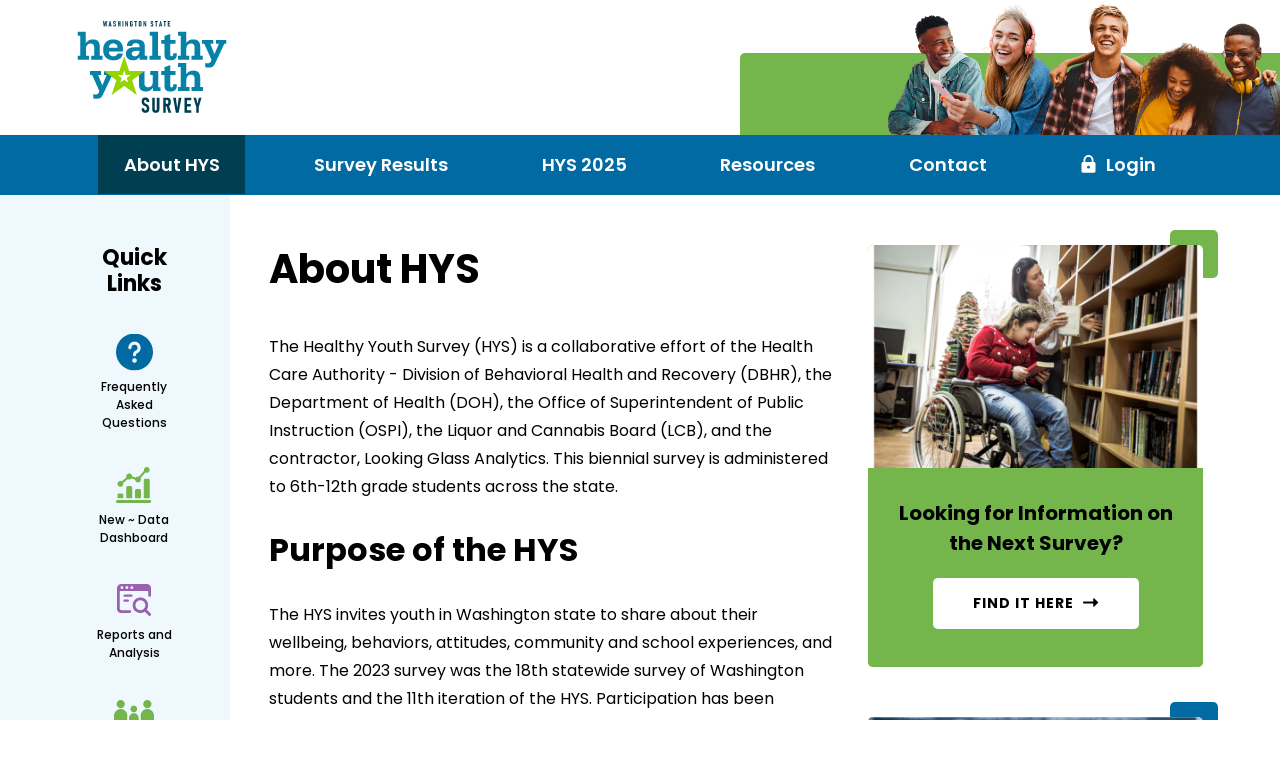

--- FILE ---
content_type: text/html; charset=utf-8
request_url: https://www.askhys.net/About
body_size: 14151
content:
<!DOCTYPE html>
<html class="no-js" lang="en">
<head>

    <meta charset="utf-8"/>
    <meta name="viewport" content="width=device-width, initial-scale=1.0"/>
    <title>About - Healthy Youth Survey</title>
    <link rel="stylesheet" href="/dist/css/editor-style.css?v=47DEQpj8HBSa-_TImW-5JCeuQeRkm5NMpJWZG3hSuFU" />
    <link rel="stylesheet" href="/dist/css/print.css?v=9TumH_VxrlKPJx_RzPvKjgtJB_I4UbMg665x1TlFzHM" />
    <link rel="stylesheet" href="/dist/css/style.css?v=eXgPslK8EgADCboNeqsAhR2PAqKFbnAhyE3wwfAAAeU" />
    <link rel="stylesheet" href="/js/LGAN/qTip/jquery.qtip.min.css?v=mzlzhuD3tDkrEfxV9yy6fS0mtTVKc18MFO5psWHCOvQ" />
    <link rel="stylesheet" href="/css/site.css?v=ruX8LY0C5JyoEkZ6NcjMd2cZntOd7l9k8dohrRIVE6E" />
    <link rel="stylesheet" href="/lib/select2/css/select2.min.css?v=FdatTf20PQr_rWg-cAKfl6j4_IY3oohFAJ7gVC3M34E" />
    <link rel="stylesheet" href="/lib/iao-alert/iao-alert.css?v=F0f4u8oTkK9wpb_zeBVETXz0iOZ3IXkPeVgVGbDwXYY" />

    <link rel="preconnect" href="https://fonts.googleapis.com">
    <link rel="preconnect" href="https://fonts.gstatic.com" crossorigin>
    <link href="https://fonts.googleapis.com/css2?family=Poppins:ital,wght@0,400;0,500;0,600;0,700;1,400;1,500;1,600;1,700&display=swap" rel="stylesheet">

    

<script type="text/javascript">!function(T,l,y){var S=T.location,k="script",D="instrumentationKey",C="ingestionendpoint",I="disableExceptionTracking",E="ai.device.",b="toLowerCase",w="crossOrigin",N="POST",e="appInsightsSDK",t=y.name||"appInsights";(y.name||T[e])&&(T[e]=t);var n=T[t]||function(d){var g=!1,f=!1,m={initialize:!0,queue:[],sv:"5",version:2,config:d};function v(e,t){var n={},a="Browser";return n[E+"id"]=a[b](),n[E+"type"]=a,n["ai.operation.name"]=S&&S.pathname||"_unknown_",n["ai.internal.sdkVersion"]="javascript:snippet_"+(m.sv||m.version),{time:function(){var e=new Date;function t(e){var t=""+e;return 1===t.length&&(t="0"+t),t}return e.getUTCFullYear()+"-"+t(1+e.getUTCMonth())+"-"+t(e.getUTCDate())+"T"+t(e.getUTCHours())+":"+t(e.getUTCMinutes())+":"+t(e.getUTCSeconds())+"."+((e.getUTCMilliseconds()/1e3).toFixed(3)+"").slice(2,5)+"Z"}(),iKey:e,name:"Microsoft.ApplicationInsights."+e.replace(/-/g,"")+"."+t,sampleRate:100,tags:n,data:{baseData:{ver:2}}}}var h=d.url||y.src;if(h){function a(e){var t,n,a,i,r,o,s,c,u,p,l;g=!0,m.queue=[],f||(f=!0,t=h,s=function(){var e={},t=d.connectionString;if(t)for(var n=t.split(";"),a=0;a<n.length;a++){var i=n[a].split("=");2===i.length&&(e[i[0][b]()]=i[1])}if(!e[C]){var r=e.endpointsuffix,o=r?e.location:null;e[C]="https://"+(o?o+".":"")+"dc."+(r||"services.visualstudio.com")}return e}(),c=s[D]||d[D]||"",u=s[C],p=u?u+"/v2/track":d.endpointUrl,(l=[]).push((n="SDK LOAD Failure: Failed to load Application Insights SDK script (See stack for details)",a=t,i=p,(o=(r=v(c,"Exception")).data).baseType="ExceptionData",o.baseData.exceptions=[{typeName:"SDKLoadFailed",message:n.replace(/\./g,"-"),hasFullStack:!1,stack:n+"\nSnippet failed to load ["+a+"] -- Telemetry is disabled\nHelp Link: https://go.microsoft.com/fwlink/?linkid=2128109\nHost: "+(S&&S.pathname||"_unknown_")+"\nEndpoint: "+i,parsedStack:[]}],r)),l.push(function(e,t,n,a){var i=v(c,"Message"),r=i.data;r.baseType="MessageData";var o=r.baseData;return o.message='AI (Internal): 99 message:"'+("SDK LOAD Failure: Failed to load Application Insights SDK script (See stack for details) ("+n+")").replace(/\"/g,"")+'"',o.properties={endpoint:a},i}(0,0,t,p)),function(e,t){if(JSON){var n=T.fetch;if(n&&!y.useXhr)n(t,{method:N,body:JSON.stringify(e),mode:"cors"});else if(XMLHttpRequest){var a=new XMLHttpRequest;a.open(N,t),a.setRequestHeader("Content-type","application/json"),a.send(JSON.stringify(e))}}}(l,p))}function i(e,t){f||setTimeout(function(){!t&&m.core||a()},500)}var e=function(){var n=l.createElement(k);n.src=h;var e=y[w];return!e&&""!==e||"undefined"==n[w]||(n[w]=e),n.onload=i,n.onerror=a,n.onreadystatechange=function(e,t){"loaded"!==n.readyState&&"complete"!==n.readyState||i(0,t)},n}();y.ld<0?l.getElementsByTagName("head")[0].appendChild(e):setTimeout(function(){l.getElementsByTagName(k)[0].parentNode.appendChild(e)},y.ld||0)}try{m.cookie=l.cookie}catch(p){}function t(e){for(;e.length;)!function(t){m[t]=function(){var e=arguments;g||m.queue.push(function(){m[t].apply(m,e)})}}(e.pop())}var n="track",r="TrackPage",o="TrackEvent";t([n+"Event",n+"PageView",n+"Exception",n+"Trace",n+"DependencyData",n+"Metric",n+"PageViewPerformance","start"+r,"stop"+r,"start"+o,"stop"+o,"addTelemetryInitializer","setAuthenticatedUserContext","clearAuthenticatedUserContext","flush"]),m.SeverityLevel={Verbose:0,Information:1,Warning:2,Error:3,Critical:4};var s=(d.extensionConfig||{}).ApplicationInsightsAnalytics||{};if(!0!==d[I]&&!0!==s[I]){var c="onerror";t(["_"+c]);var u=T[c];T[c]=function(e,t,n,a,i){var r=u&&u(e,t,n,a,i);return!0!==r&&m["_"+c]({message:e,url:t,lineNumber:n,columnNumber:a,error:i}),r},d.autoExceptionInstrumented=!0}return m}(y.cfg);function a(){y.onInit&&y.onInit(n)}(T[t]=n).queue&&0===n.queue.length?(n.queue.push(a),n.trackPageView({})):a()}(window,document,{
src: "https://js.monitor.azure.com/scripts/b/ai.2.min.js", // The SDK URL Source
crossOrigin: "anonymous", 
cfg: { // Application Insights Configuration
    connectionString: 'InstrumentationKey=10f47553-95df-47c0-b2e9-ad1b23fcc738;IngestionEndpoint=https://westus2-2.in.applicationinsights.azure.com/;LiveEndpoint=https://westus2.livediagnostics.monitor.azure.com/'
}});</script></head>

<body>

<div class="site-wrapper"><div class="site-pusher">

    <header class="site-header">
        <div class="header-top">
            <div class="container">
                <a class="header__logo" href="/">
                    <img src="/img/logo.svg" alt="Logo" width="150px" height="97px"/>
                </a>
                <div class="header-image">
                    <span class="header-image__bg bg-green"></span>
                    <div class="header-image__image" style="background-image: url(/img/group-1@2x.png);"></div>
                </div>
            </div>
        </div>
        <div class="header-bottom bg-blue">
            <a class="menu-btn">
                <div class="toggle"><span></span><span></span><span></span><span></span></div>
                <span>Menu</span>
            </a>
            
<nav class="main-nav">
    <ul class="main-nav__menu">
        <li class="current-menu-item menu-item">
            <a href="/About">About HYS</a>
            <ul class="main-nav__second">
                <li class=" menu-item">
                    <a href="/About">Purpose</a>
                </li>
                <li class=" menu-item">
                    <a href="/About#FAQ">FAQ</a>
                </li>
                <li class=" menu-item">
                    <a href="/About#SurveyContent">Survey Content</a>
                </li>
            </ul>
        </li>       
        <li class=" menu-item menu-item-has-children">
            <a href="/SurveyResults">Survey Results</a>
            <ul class="main-nav__second">
                <li class=" menu-item">
                    <a href="/SurveyResults/DataByLocation">Data by Location</a>
                </li>
                <li class=" menu-item">
                    <a href="/SurveyResults/DataDashboard">Data Dashboard</a>
                </li>
                <li class=" menu-item">
                    <a href="/SurveyResults/FactSheets">Fact Sheets</a>
                </li>
                <li class=" menu-item">
                    <a href="/SurveyResults/FrequencyReports">Frequency Reports</a>
                </li>
                <li class=" menu-item">
                    <a href="/SurveyResults/OtherStateReports">Other State Reports</a>
                </li>
                <li class=" menu-item">
                    <a href="/QxQ">QxQ Crosstab Analysis</a>
                </li>
                <li class=" menu-item">
                    <a href="/SurveyResults/PastParticipation">Past Participation</a>
                </li>
            </ul>
        </li>
        
    <li class=" menu-item menu-item-has-children">
        <a href="/Hys/HysInformation">HYS 2025 </a>
        <ul class="main-nav__second">
            <li class=" menu-item">
                <a href="/Hys/HysInformation">HYS 2025 Information</a>
            </li>
            <li class=" menu-item">
                <a href="/Hys/SurveyCoordinatorPortal">Survey Coordinator Portal</a>
            </li>
            <li class=" menu-item">
                <a href="/Hys/AdministrationMaterials">Administration Materials</a>
            </li>
            <li class=" menu-item">
                <a href="/Hys/Exemptions">Exemptions</a>
            </li>
        </ul>
    </li>

        

        <li class=" menu-item menu-item-has-children">
            <a href="/Resources">Resources</a>
            <ul class="main-nav__second">
                <li class=" menu-item">
                    <a href="/Resources/Data">Data Resources</a>
                </li>
                <li class=" menu-item">
                    <a href="/Resources/FamilySchoolCommunity">Family, School, & Community Resources</a>
                </li>
                <li class=" menu-item">
                    <a href="/Resources/SurveyQuestionnaires">Survey Questionnaires</a>
                </li>
                <li class=" menu-item">
                    <a href="/Resources/MediaAndPressReleases">Media & Press Releases</a>
                </li>
            </ul>
        </li>
        <li class=" menu-item">
            <a href="/ContactUs">Contact</a>
        </li>
        
    <li class=" ">
        <a class="menu-item" href="/Login"><img class="icon-lock" src="/img/icons/icon-lock.svg" alt="Icon of a lock" />Login</a>
    </li>

    </ul>
</nav>

        </div>
    </header>

    <main role="main" class="site-main">
        
<section class="sidenav-structure">
    <div class="container mx1600">

        
<aside class="pattern pattern--pad sidenav-structure__side-nav">

    <h2 class="side-nav__headline">Quick Links</h2>

    <div class="side-nav">

            <a class="side-nav__icon-link" href="/About#FAQ">
        <div class="icon">
            <img src='/img/icons/icon-question.svg' alt="Question Icon" />
        </div>
        <div class="title">Frequently Asked Questions</div>
    </a>


            <a class="side-nav__icon-link" href="/SurveyResults/DataDashboard">
        <div class="icon">
            <img src='/img/icons/icon-dashboard.svg' alt="Dashboard Icon" />
        </div>
        <div class="title">New ~ Data Dashboard</div>
    </a>


            <a class="side-nav__icon-link" href="/SurveyResults">
        <div class="icon">
            <img src='/img/icons/icon-reports.svg' alt="Report Icon" />
        </div>
        <div class="title">Reports and Analysis</div>
    </a>


        

            <a class="side-nav__icon-link" href="/Resources/FamilySchoolCommunity">
        <div class="icon">
            <img src='/img/icons/icon-people.svg' alt="People Icon" />
        </div>
        <div class="title">Family, School, &amp; Community Resources</div>
    </a>


    </div>

</aside>


        <div class="pattern pattern--pad sidenav-structure__main flex-patterns flex-patterns--remove-outer-gutter">
            <div class="container grid-60-30">

                <div class="col-left">

                    <section class="pattern pattern--standard-content">
                        <div class="container">
                            <h1 class="page-title">About HYS</h1>
                            <div class="rtecontent">
                                
        <div class="rtecontent">
            <p>The Healthy Youth Survey (HYS) is a collaborative effort of the Health Care Authority - Division of Behavioral Health and Recovery (DBHR), the Department of Health (DOH), the Office of Superintendent of Public Instruction (OSPI), the Liquor and Cannabis Board (LCB), and the contractor, Looking Glass Analytics. This biennial survey is administered to 6th-12th grade students across the state.</p>
        </div>

                            </div>
                        </div>
                    </section>

                    <section class="pattern pattern--standard-content">
                        <div class="container">
                            <div class="rtecontent">
                                
            <h2 class="page-title">Purpose of the HYS</h2>
        <div class="rtecontent">
            <p>The HYS invites youth in Washington state to share about their wellbeing, behaviors, attitudes, community and school experiences, and more. The 2023 survey was the 18th statewide survey of Washington students and the 11th iteration of the HYS. Participation has been steadily increasing over time. In 2023, over 215,000 students from all 39 counties participated in HYS. &nbsp;</p>
        </div>

                           </div>
                        </div>
                    </section>

                    <section class="pattern pattern--standard-content">
                        <div class="container">
                            <div class="rtecontent">
                                
        <div class="rtecontent">
            <h3>The HYS is designed to accomplish multiple goals:</h3><ul><li>To deliver crucial information about the prevalence of major adolescent health risk behaviors to parents, the public, school officials, public health professionals, human service agencies and policymakers.&nbsp;</li><li>To identify trends and patterns in adolescent health and risky behaviors, supporting the examination and evaluation of many different prevention, safety, and health promotion initiatives.&nbsp;</li><li>To guide policy formation and improve program needs assessments of state agencies, local health jurisdictions, county prevention programs, community mobilization coalitions, and community public health and safety networks that serve youth.&nbsp;</li><li>The survey also produces an analytic dataset for use by approved researchers and provides data to various community stakeholders for use in federal, state, local, or private agency grant applications.</li></ul><h3>Examples of how HYS results are used in Washington:</h3><ul><li>The <a href="https://theathenaforum.org/community_prevention_and_wellness_initiative_cpwi">Community Prevention and Wellness Initiative (CPWI)</a> uses HYS results to prioritize communities across the state for funding coalition-based prevention programs (e.g., parenting classes, making healthy choices, etc.).</li><li>Some local health jurisdictions use their local HYS data for <a href="https://kingcounty.gov/depts/health/data/school-district-health-profiles.aspx">locally relevant reports</a> to share with communities or for data <a href="https://www.communitiescount.org/">visualization platforms</a> to facilitate analysis of local results. Others use these data to inform community health assessments, grant writing or program and policy evaluation.</li><li>Researchers have used HYS data to assess the relationship between certain risk factors and health outcomes that affect particular communities in Washington. For example, some studies have looked at mental health inequities among rural, LGBTQ+, and Latino/a/e youth and the potential relationship to school environment, local policy and other social factors.&nbsp;</li><li>Schools can use HYS results to make informed decisions and apply for grants to address specific needs. For example, a grant, which uses the Botvin LifeSkills program to teach youth how to cope with and manage stress and anxiety, build positive relationship and communication skills, and develop refusal skills to prevent and reduce substance use and abuse.</li><li>HYS results help guide state law and policy discussions by revealing more about how students use, access, and feel about different substances, like alcohol, cannabis, tobacco, and vapor products.</li></ul>
        </div>

                            </div>
                        </div>
                    </section>

                    <section class="pattern pattern--accordion" id="FAQ">
                        <div class="container">
                            <h2 class="accordion-section-headline h3">Frequently Asked Questions</h2>
                            <dl class="accordion">
                                
        <dt data-id="faq-panel-1">
            <h3 class="accordion__title"><a href="#faq-panel-1">What is the focus of the Healthy Youth Survey (HYS)?</a></h3>
        </dt>
        <dd class="accordion__content rtecontent"><p>The HYS focuses on a broad range of topics, including mental health, substance use, physical movement, social engagement and support, families, and school experience. &nbsp;The survey also includes questions about risk and protective factors, which are attitudes and opinions that research has shown are linked to health outcomes. Copies of the Survey Questionnaires and a document with a description of the survey questions, Rationale and Description of Survey Content, is available on the <a href="https://www.askhys.net/Resources/SurveyQuestionnaires">Survey Questionnaires</a> page.&nbsp;</p></dd>
        <dt data-id="faq-panel-1">
            <h3 class="accordion__title"><a href="#faq-panel-1">Why is the survey conducted?</a></h3>
        </dt>
        <dd class="accordion__content rtecontent"><p>The survey is used to identify and monitor factors that affect the health of youth in Washington. The Healthy Youth Survey has been conducted across the state since 2002.&nbsp;</p><p>Survey results can indicate changes in health behaviors over time and schools can use the results to identify important areas of need.&nbsp;</p></dd>
        <dt data-id="faq-panel-1">
            <h3 class="accordion__title"><a href="#faq-panel-1">When is the survey conducted? When are results available?</a></h3>
        </dt>
        <dd class="accordion__content rtecontent"><p>The last HYS was administered in the Fall of 2023 and results were made available in March 2024. The next survey will be administered in the fall of 2025 and subsequent surveys will be administered in the fall of odd years.</p></dd>
        <dt data-id="faq-panel-1">
            <h3 class="accordion__title"><a href="#faq-panel-1">Which schools are allowed to participate?</a></h3>
        </dt>
        <dd class="accordion__content rtecontent"><p>Any Washington public school with students in Grades 6, 8, 10, or 12 is eligible to participate, except for detention facilities. &nbsp;</p><p>Small school districts with fewer than 150 students enrolled in Grades 6, 8, 10, and 12 can survey additional grades 7, 9, and 11. Grades 6 and 7 receive a simpler and shorter version of the questions that are asked in grades 8 through 12. This option is intended to provide more reliable data to schools with very few students.</p><p>Private schools can participate upon request.&nbsp;</p><p>Schools that are unable to administer the survey in-person (e.g., Alternative Learning Experiences, online learning, virtual, etc.) will also be able to participate upon request and will be allowed to administer the survey remotely.&nbsp;</p></dd>
        <dt data-id="faq-panel-1">
            <h3 class="accordion__title"><a href="#faq-panel-1">How can I find out which schools have participated in the HYS?</a></h3>
        </dt>
        <dd class="accordion__content rtecontent"><p>You can check on participation on the <a href="/SurveyResults/PastParticipation">Past Participation</a> page.&nbsp;&nbsp;&nbsp;<br>Was your school not represented in the HYS data? Connect to the Educational Service District, local coalition, or Superintendent near you to help you navigate the process of getting your school to participate! &nbsp;&nbsp;&nbsp;&nbsp;</p><ul><li><a href="https://www.askhys.net/ContactUs">Local, Regional, and, State Contacts</a>&nbsp;&nbsp;</li><li><a href="https://theathenaforum.org/community_prevention_and_wellness_initiative_cpwi">Community Prevention and Wellness Initiative (CPWI)&nbsp;</a>&nbsp;&nbsp;</li></ul></dd>
        <dt data-id="faq-panel-1">
            <h3 class="accordion__title"><a href="#faq-panel-1">Who will be asked to take the survey?</a></h3>
        </dt>
        <dd class="accordion__content rtecontent"><p>Students in 6th, 8th, 10th, and 12th grades take the survey.&nbsp;</p><p>In smaller districts, where there are 150 students or less in a grade, the survey can be administered to students in 7th, 9th, and 11th grades. &nbsp;</p></dd>
        <dt data-id="faq-panel-1">
            <h3 class="accordion__title"><a href="#faq-panel-1">Why should my school participate?</a></h3>
        </dt>
        <dd class="accordion__content rtecontent"><p>Each school will receive a summary of its results (provided that student anonymity is protected by having at least 15 valid surveys completed per given grade level). Statewide results are also included for comparison. School building and district results are provided to the district superintendent for release. This Healthy Youth Survey information is provided at no cost to the schools. &nbsp;</p><p>The survey also provides very useful data to state agencies, county prevention coordinators, community mobilization coalitions, community public health and safety networks, and others so they can support students and school programs.</p></dd>
        <dt data-id="faq-panel-1">
            <h3 class="accordion__title"><a href="#faq-panel-1">How is the survey coordinated at each school?</a></h3>
        </dt>
        <dd class="accordion__content rtecontent"><p>Each participating school has a designated survey coordinator, to help organize local survey efforts. These persons have additional information about the survey, including administration instructions.</p></dd>
        <dt data-id="faq-panel-1">
            <h3 class="accordion__title"><a href="#faq-panel-1">Is youth participation voluntary? How is participant identity protected? </a></h3>
        </dt>
        <dd class="accordion__content rtecontent"><p>Youth participation is voluntary. Youth may choose to stop the survey at any time, skip questions, or choose not to take the survey at all. Schools plan an alternative activity for students who choose not to take the survey.&nbsp;</p><p>Confidentiality of individual HYS responses cannot be completely guaranteed. In the unlikely event that someone without authorization were to see individual survey results, some participants could potentially be identified using information like school, grade, race/ethnicity, and outside knowledge. &nbsp;However, administration procedures are designed to protect participant privacy and confidentiality. No names or codes are collected to identify participants or match them to their responses.</p><p>Individual-level survey responses are not sent directly to schools. The survey is taken on an electronic survey platform and responses are stored on a secure server with restricted access.&nbsp;</p></dd>
        <dt data-id="faq-panel-1">
            <h3 class="accordion__title"><a href="#faq-panel-1">What questions are on the survey?</a></h3>
        </dt>
        <dd class="accordion__content rtecontent"><p>The survey includes questions related to unintentional and intentional injuries; physical activity and dietary behaviors; alcohol, tobacco, and other drug use; and related risk and protective factors. Unless questions in these topic areas are asked honestly and straightforwardly, we cannot know the degree to which Washington’s youth engage in these health-risk behaviors. &nbsp;</p><p>For grades 8, 10, and 12, surveys include questions about sexual behavior and abuse. Schools can submit an exemption request during registration if they don’t want to ask questions about one or both topics. &nbsp;</p><p>The survey administered to younger students (grades 6 and 7) does not include sexual behavior and abuse-related questions. &nbsp;</p><p>To learn more about the survey topics please visit the <a href="/Resources/SurveyQuestionnaires">Survey Questionnaires</a> page.</p></dd>
        <dt data-id="faq-panel-1">
            <h3 class="accordion__title"><a href="#faq-panel-1">Will asking questions about certain topics actually encourage certain behaviors?</a></h3>
        </dt>
        <dd class="accordion__content rtecontent"><p>There is no evidence that simply asking students about health behaviors will encourage them to try that behavior.</p></dd>
        <dt data-id="faq-panel-1">
            <h3 class="accordion__title"><a href="#faq-panel-1">What oversight is provided for the survey?</a></h3>
        </dt>
        <dd class="accordion__content rtecontent"><p>Representatives of these agencies serve as members on the Healthy Youth Survey Planning Committee, which guides every aspect of the survey development and implementation. In addition, stakeholders such as Washington State researchers, local health jurisdictions, educational agencies, and other local partners provide valuable input into the development and administration of the survey</p><p>The Washington State Institutional Review Board (WSIRB) provides review, approval, and oversight for HYS on:&nbsp;</p><ul><li>Survey methods</li><li>Survey recruitment and administration materials</li><li>The parent and student notification processes</li><li>Survey content and questions&nbsp;</li><li>Rules for reporting HYS results and data sharing requirements</li></ul></dd>
        <dt data-id="faq-panel-1">
            <h3 class="accordion__title"><a href="#faq-panel-1">How does the 2025 HYS compare to surveys that have been administered in the past?</a></h3>
        </dt>
        <dd class="accordion__content rtecontent"><p>The 2025 HYS is similar to past surveys. The survey administration procedures are similar to those followed in 2023.</p><p>Beginning in 2023, only a subset of questions are asked of all students in grades 8-12. The remaining questions are randomized so that students are asked approximately half of the questions. This keeps the survey shorter and makes it a better experience for participants. All students in grades 6 and 7 receive a shorter questionnaire. &nbsp;</p><p>Administration of the 2025 HYS is fully online (no paper surveys), in person, at school. Alternative Learning Environment schools (e.g., online or virtual) may administer the survey remotely, as long as they can ensure a test-like environment.</p><p>Copies of the survey are available on the <a href="/Resources/SurveyQuestionnaires">Survey Questionnaire</a> page.</p></dd>
        <dt data-id="faq-panel-1">
            <h3 class="accordion__title"><a href="#faq-panel-1">How are the survey results used?</a></h3>
        </dt>
        <dd class="accordion__content rtecontent"><p>Information from the Washington State HYS can be used to meet a variety of needs at the school, community, and state levels. The survey provides information that can be used to identify the importance of various health risk behaviors. This information can inform resource and policy decisions, such as how to target interventions. Those who receive the survey results may choose to share them with other community organizations. &nbsp;</p><p>The items that were asked in previous years can be used to identify trends or changes in the patterns of behavior over time. The state-level data can be used to compare Washington's results to the results from other states that conduct similar surveys and to national results. &nbsp;</p><p>Legitimate researchers and educational and health officials can request access to the anonymous data. At the state and federal levels, a variety of interests are competing for limited resources. The results of this survey can and have been used to provide evidence for the high priority of the important health issues identified.&nbsp;</p></dd>
        <dt data-id="faq-panel-1">
            <h3 class="accordion__title"><a href="#faq-panel-1">Can I review the survey?</a></h3>
        </dt>
        <dd class="accordion__content rtecontent"><p>Yes, the questions are available on the <a href="/Resources/SurveyQuestionnaires">Survey Questionnaires</a> page.&nbsp;</p></dd>
        <dt data-id="faq-panel-1">
            <h3 class="accordion__title"><a href="#faq-panel-1">How long does it take to complete the survey?</a></h3>
        </dt>
        <dd class="accordion__content rtecontent"><p>Students will have one class period (about 50 minutes) to complete the survey. All questions are self-report and no physical tests or examinations are involved.</p></dd>
        <dt data-id="faq-panel-1">
            <h3 class="accordion__title"><a href="#faq-panel-1">Do students answer the questions truthfully?</a></h3>
        </dt>
        <dd class="accordion__content rtecontent"><p>Both national research and experience in Washington indicate that the data collected are accurate when students are informed of the importance of the survey.&nbsp;</p><p>Internal reliability checks are also used to help identify surveys that obviously have been answered carelessly and these surveys are not included in the results.&nbsp;</p><p>In addition, students always have the option of not answering questions to which they do not feel comfortable responding.&nbsp;</p></dd>
        <dt data-id="faq-panel-1">
            <h3 class="accordion__title"><a href="#faq-panel-1">Who sponsors the survey?</a></h3>
        </dt>
        <dd class="accordion__content rtecontent"><p>The Washington State Office of Superintendent of Public Instruction (OSPI); Department of Health (DOH); Health Care Authority Division of Behavioral Health and Recovery (DBHR); and Liquor and Cannabis Board (LCB).</p></dd>
        <dt data-id="faq-panel-1">
            <h3 class="accordion__title"><a href="#faq-panel-1">Where can I get more information about the survey?</a></h3>
        </dt>
        <dd class="accordion__content rtecontent"><p>The following is a list of contact persons who will be happy to answer questions:&nbsp;</p><ul><li>HYS Principal Investigator (DOH): healthy.youth@doh.wa.gov, (877) HYS-7111&nbsp;</li><li>HCA HYS Team (DBHR): HCAHealthyYouthSurvey@hca.wa.gov&nbsp;</li><li>Doua Kha (OSPI): Doua.Kha@k12.wa.gov, (608)-320-9140&nbsp;</li><li>Kristen Haley (LCB): Kristen.Haley@lcb.wa.gov, (360)-522-0421&nbsp;</li><li>Susan Richardson (contractor):&nbsp;SurveyAdmin@AskHYS.net, (877) HYS-7111&nbsp;</li></ul><p>Find more links and contacts on the HYS <a href=" /ContactUs">Contacts</a> page.</p></dd>

                            </dl>
                        </div>
                    </section>

                    <section class="pattern pattern--standard-content" id="SurveyContent">
                        <div class="container">
                            <div class="rtecontent">
                                
            <h2 class="page-title">Survey Content</h2>
        <div class="rtecontent">
            <p>HYS questionnaires include items about demographics, alcohol, marijuana, tobacco, vaping, and other drug use health concerns (nutrition and fitness, health conditions and health care, behaviors related to intentional/unintentional injuries, mental health) school climate, hope, and risk and protective factors (community, school, peer and individual, and family).</p><h5>Survey Questionnaires for 2025</h5><div class="text-link-row"><ul><li><a href="https://www.askhys.net/HYS/GetDocument?path=Surveys&amp;fileName=HYS%202025%20Elementary%20Student%20Questionnaire.pdf">Elementary Survey</a> (grade 6, also grade 7 in small districts)&nbsp;</li><li><a href="https://www.askhys.net/HYS/GetDocument?path=Surveys&amp;fileName=HYS%202025%20Secondary%20Student%20Questionnaire.pdf">Secondary Survey</a> (grades, 8, 10, and 12, also grades 9 and 11 in small districts)&nbsp;</li></ul></div>
        </div>

                            </div>
                        </div>
                    </section>
                    <section class="pattern pattern--standard-content" id="SurveyContent">
                        <div class="container">
                            <div>
                                <p><b>For additional information on survey content and development, go to the Survey Questionnaires page.</b></p>
                                    <a class='btn btn--green' href="/Resources/SurveyQuestionnaires">
        Survey Questionnaires
        <svg class="arrow-right" width="16" height="9" viewBox="0 0 16 9" fill="none" xmlns="http://www.w3.org/2000/svg">
            <path fill-rule="evenodd" clip-rule="evenodd" d="M15.083 4.11508C15.2956 4.32767 15.2956 4.67235 15.083 4.88494L11.2724 8.69561C11.1167 8.8513 10.8825 8.89779 10.6791 8.81352C10.4757 8.72925 10.3431 8.53077 10.3431 8.31063L10.3431 5.58876L1.08871 5.58876C0.48739 5.58876 -4.21783e-05 5.1013 -4.2152e-05 4.50001C-4.21257e-05 3.89871 0.48739 3.41126 1.08871 3.41126L10.3431 3.41126L10.3431 0.689393C10.3431 0.469216 10.4757 0.270715 10.6791 0.186457C10.8825 0.102199 11.1167 0.148775 11.2724 0.304466L15.083 4.11508Z" fill="white" />
        </svg>
    </a>

                            </div>
                        </div>
                    </section>

                </div>
                <aside class="col-right">
                    <div class="sidebar-cta bg-green accent-green accent-right">
                        <div class="sidebar-cta__image">
                            <img src="/img/Image6.png" srcset="/img/Image6.png 1x, /img/Image6.png 2x" width="340px" height="235px" alt="Pictures of a girl in a wheel chair and a woman looking a book on a library shelf." />
                        </div>
                        <div class="sidebar-cta__content">
                            <h2 class="title">Looking for Information on the Next Survey?</h2>
                                <a class='btn btn--white' href="/Hys/HysInformation">
        Find It Here
        <svg class="arrow-right" width="16" height="9" viewBox="0 0 16 9" fill="none" xmlns="http://www.w3.org/2000/svg">
            <path fill-rule="evenodd" clip-rule="evenodd" d="M15.083 4.11508C15.2956 4.32767 15.2956 4.67235 15.083 4.88494L11.2724 8.69561C11.1167 8.8513 10.8825 8.89779 10.6791 8.81352C10.4757 8.72925 10.3431 8.53077 10.3431 8.31063L10.3431 5.58876L1.08871 5.58876C0.48739 5.58876 -4.21783e-05 5.1013 -4.2152e-05 4.50001C-4.21257e-05 3.89871 0.48739 3.41126 1.08871 3.41126L10.3431 3.41126L10.3431 0.689393C10.3431 0.469216 10.4757 0.270715 10.6791 0.186457C10.8825 0.102199 11.1167 0.148775 11.2724 0.304466L15.083 4.11508Z" fill="white" />
        </svg>
    </a>

                        </div>
                    </div>
                    <div class="sidebar-cta bg-blue accent-blue accent-right">
                        <div class="sidebar-cta__image">
                            <img src="/img/Image4.png" srcset="/img/Image4.png 1x, /img/Image4.png 2x" width="340px" height="235px" alt="A picture in a classrom focusing on a boy and girl student together looking at the same textbook."/>
                        </div>
                        <div class="sidebar-cta__content">
                            <h2 class="title">Questions About HYS? </h2>
                                <a class='btn btn--white' href="/About#FAQ">
    >
        View FAQs
        <svg class="arrow-right" width="16" height="9" viewBox="0 0 16 9" fill="none" xmlns="http://www.w3.org/2000/svg">
            <path fill-rule="evenodd" clip-rule="evenodd" d="M15.083 4.11508C15.2956 4.32767 15.2956 4.67235 15.083 4.88494L11.2724 8.69561C11.1167 8.8513 10.8825 8.89779 10.6791 8.81352C10.4757 8.72925 10.3431 8.53077 10.3431 8.31063L10.3431 5.58876L1.08871 5.58876C0.48739 5.58876 -4.21783e-05 5.1013 -4.2152e-05 4.50001C-4.21257e-05 3.89871 0.48739 3.41126 1.08871 3.41126L10.3431 3.41126L10.3431 0.689393C10.3431 0.469216 10.4757 0.270715 10.6791 0.186457C10.8825 0.102199 11.1167 0.148775 11.2724 0.304466L15.083 4.11508Z" fill="white"/>
        </svg>
    </a>

                        </div>
                    </div>
                </aside>
            </div>
        </div>
    </div>
</section>
    </main>

    <footer class="site-footer">
        <div class="container">
            <div class="logo-column">
                <a class="logo" href="/"><img src="/img/logo-footer.svg" alt="Logo" width="150px" height="97px"/></a>
            </div>
            <div class="menu-column">
                <ul>
                            <li class="menu-column__title"><span>Find Reports and Data</span></li>
                            <li><a href="/SurveyResults/DataDashboard">Data Dashboard</a></li>
                            <li><a href="/SurveyResults/FactSheets">Topical Fact Sheets</a></li>
                            <li><a href="/SurveyResults/FrequencyReports">Frequency Reports</a></li>
                            <li><a href="/QxQ">Q x Q Crosstabs</a></li>
                            <li><a href="/SurveyResults/OtherStateReports">Other State Reports</a></li>
                            <li><a href="/SurveyResults/PastParticipation">Past Participation</a></li>
                            <li><a href="/Resources/Data#Assistance">Data Assistance</a></li>
                </ul>
            </div>
            <div class="menu-column">
                <ul>
                    <li><span>Find out More about HYS and Resources</span></li>
                            <li><a href="/About">HYS Overview</a></li>
                            <li><a href="/Resources#SurveyQuestionnaires">HYS Content</a></li>
                            <li><a href="/Resources/Data">Training Materials & Tools</a></li>
                            <li><a href="/Resources/FamilySchoolCommunity">Help for Parents & Students</a></li>
                </ul>
            </div>
            

            
    <div class="menu-column">
        <ul>
            <li><span>HYS 2025 Administration</span></li>
            <li><a href="/NextSurvey">About the Next Survey</a></li>
            <li><a href="/Hys/SurveyCoordinatorPortal">Registration</a></li>
            <li><a href="/Hys/AdministrationMaterials">Survey Administration Materials</a></li>
            <li><a href="/Hys/Exemptions">Exemptions</a></li>
            <li><a href="/Identity/Account/Login">Admin Login</a></li>
        </ul>
    </div>

            <div class="footer-copyright">
                <div class="footer-copyright__top">The Healthy Youth Survey is sponsored by the following state agencies: Health Care Authority - Division of Behavioral Health and Recovery, Department of Health, Office of the Superintendent of Public Instruction, and Liquor and Cannabis Board.</div>
                <div class="footer-copyright__bottom">
                    <p>For technical assistance, contact <a href="mailto:SurveyAdmin@AskHYS.net">SurveyAdmin@AskHYS.net</a></p>
                    <p class="copyright"><span>&copy; <script>document.write(new Date().getFullYear().toString())</script> </span><a href="https://www.lgan.com/" target="__blank">Looking Glass Analytics, Inc.</a></p>
                </div>
            </div>
        </div>
    </footer>

</div></div><!-- //.site-pusher //.site-wrapper -->

<script src="/lib/jquery/dist/jquery.min.js?v=82hEkGrSMJh3quMSG4f7FbngmAPLTDM63H4eNayS4Us"></script>
<script src="/dist/js/common.js?v=eUu3tzkY3HwRX9jpxMtsBMgyQ4ywCHDidOeXOi82_9s"></script>



</body>
</html>


--- FILE ---
content_type: text/css
request_url: https://www.askhys.net/dist/css/style.css?v=eXgPslK8EgADCboNeqsAhR2PAqKFbnAhyE3wwfAAAeU
body_size: 16756
content:
/*!
 * Theme Name: Groot
 * Theme URI: https://grootthe.me
 * Author: SiteCrafting
 * Author URI: https://www.sitecrafting.com/
 * Description: The official SiteCrafting WordPress starter theme
 *
 * Copyright 2021 SiteCrafting, Inc.
 * Based on Groot release: v0.7.1
 */*,:after,:before{box-sizing:border-box}blockquote,body,dd,dl,figure,h1,h2,h3,h4,h5,h6,ol,p,ul{margin:0}ol[role=list],ul[role=list]{list-style:none}html:focus-within{scroll-behavior:smooth}body{min-height:100vh}address{font-style:normal}abbr{text-decoration:none}img,picture{display:block;max-width:100%}img[width]{height:auto}button,input,select,textarea{font:inherit}[id]{scroll-margin-top:2rem}@media (prefers-reduced-motion:reduce){html:focus-within{scroll-behavior:auto}*,:after,:before{animation-duration:.01ms!important;animation-iteration-count:1!important;scroll-behavior:auto!important;transition-duration:.01ms!important}}.pull-right{float:right;justify-content:end}.grid-1up{--grid-column-gap:min(4vw,30px);--grid-row-gap:min(4vw,30px);column-gap:var(--grid-column-gap);display:grid;grid-template-columns:minmax(0,1fr);row-gap:var(--grid-row-gap)}@media only screen and (max-width:767px){.grid-1up{gap:30px}}.grid-2up{--grid-column-gap:20px;--grid-row-gap:20px;column-gap:var(--grid-column-gap);display:grid;grid-template-columns:1fr 1fr;row-gap:var(--grid-row-gap)}@media only screen and (max-width:767px){.grid-2up{grid-template-columns:minmax(0,1fr)}}.grid-3up{--grid-column-gap:min(4vw,30px);--grid-row-gap:min(4vw,30px);column-gap:var(--grid-column-gap);display:grid;grid-template-columns:repeat(3,1fr);row-gap:var(--grid-row-gap)}@media only screen and (max-width:767px){.grid-3up{gap:30px;grid-template-columns:minmax(0,1fr)}}.grid-4up{--grid-column-gap:min(4vw,30px);--grid-row-gap:min(4vw,30px);column-gap:var(--grid-column-gap);display:grid;grid-template-columns:repeat(4,1fr);row-gap:var(--grid-row-gap)}.grid-4up--wide{--grid-column-gap:min(4vw,70px)}@media only screen and (min-width:768px) and (max-width:1023px){.grid-4up{grid-template-columns:1fr 1fr}}@media only screen and (max-width:767px){.grid-4up{gap:30px;grid-template-columns:minmax(0,1fr)}}.grid-60-30{--grid-column-gap:min(4vw,30px);--grid-row-gap:min(4vw,30px);column-gap:var(--grid-column-gap);display:grid;grid-template-columns:minmax(60%,1fr) minmax(30%,335px);row-gap:var(--grid-row-gap)}.grid-60-30 .col-right{margin-left:auto}@media only screen and (max-width:767px),only screen and (min-width:768px) and (max-width:1023px){.grid-60-30{gap:30px;grid-template-columns:minmax(0,1fr)}.grid-60-30 .col-right{margin-left:0}}.grid-55-35{--grid-column-gap:40px;--grid-row-gap:min(4vw,30px);column-gap:var(--grid-column-gap);display:grid;grid-template-columns:minmax(55%,1fr) minmax(35%,460px);row-gap:var(--grid-row-gap)}@media only screen and (max-width:767px){.grid-55-35{gap:30px;grid-template-columns:minmax(0,1fr)}}.grid-50-50{--grid-column-gap:min(4vw,30px);--grid-row-gap:min(4vw,30px);column-gap:var(--grid-column-gap);display:grid;grid-template-columns:1fr 1fr;row-gap:var(--grid-row-gap)}.grid-50-50 .grid-column-full{grid-column:1/span 2}.grid-50-50 .grid-column-start{grid-column:1/span 1}.grid-50-50 .grid-column-end{grid-column:1/span 2;margin-left:auto}.grid-50-50--center{align-items:center}@media only screen and (max-width:767px){.grid-50-50{gap:30px;grid-template-columns:minmax(0,1fr)}}.grid-30-60{--grid-column-gap:min(4vw,30px);--grid-row-gap:min(4vw,30px);column-gap:var(--grid-column-gap);display:grid;grid-template-columns:1fr 2fr;row-gap:var(--grid-row-gap)}@media only screen and (max-width:767px){.grid-30-60{gap:30px;grid-template-columns:minmax(0,1fr)}}.grid-40-50{--grid-column-gap:min(4vw,60px);--grid-row-gap:min(4vw,30px);column-gap:var(--grid-column-gap);display:grid;grid-template-columns:minmax(40%,1fr) minmax(50%,2fr);row-gap:var(--grid-row-gap)}@media only screen and (max-width:767px){.grid-40-50{gap:30px;grid-template-columns:minmax(0,1fr)}}.grid-container{--grid-column-count:3;--grid-item--min-width:300px;--grid-column-gap:30px;--grid-row-gap:30px;--gap-count:calc(var(--grid-column-count) - 1);--total-gap-width:calc(var(--gap-count)*var(--grid-column-gap));--grid-item--max-width:calc((100% - var(--total-gap-width))/var(--grid-column-count));column-gap:var(--grid-column-gap);display:grid;grid-template-columns:repeat(auto-fill,minmax(max(var(--grid-item--min-width),var(--grid-item--max-width)),1fr));row-gap:var(--grid-row-gap)}@media only screen and (max-width:767px){.grid-container{--grid-row-gap:20px}}.grid-container--2up{--grid-column-count:2;--grid-item--min-width:300px;--grid-column-gap:min(6vw,90px);--grid-row-gap:min(8vw,60px)}.grid-container--4up{--grid-column-count:4;--grid-item--min-width:200px;--grid-column-gap:30px;--grid-row-gap:30px}.responsive-grid{--rg-column-gap:min(4vw,60px);--rg-row-gap:40px;column-gap:var(--rg-column-gap);display:grid;grid-template-columns:repeat(12,1fr);row-gap:var(--rg-row-gap);width:100%}.responsive-grid.rg-align-items-center{align-items:center}.responsive-grid.rg-align-items-top{align-items:start}.responsive-grid.rg-align-items-bottom{align-items:end}.responsive-grid>div{grid-column:span 12}.responsive-grid .rg-1{grid-column:span 1}.responsive-grid .rg-2{grid-column:span 2}.responsive-grid .rg-3{grid-column:span 3}.responsive-grid .rg-4{grid-column:span 4}.responsive-grid .rg-5{grid-column:span 5}.responsive-grid .rg-6{grid-column:span 6}.responsive-grid .rg-7{grid-column:span 7}.responsive-grid .rg-8{grid-column:span 8}.responsive-grid .rg-9{grid-column:span 9}.responsive-grid .rg-10{grid-column:span 10}.responsive-grid .rg-11{grid-column:span 11}.responsive-grid .rg-12{grid-column:span 12}@media only screen and (min-width:890px) and (max-width:1023px){.responsive-grid .rg-mdl-1{grid-column:span 1}.responsive-grid .rg-mdl-2{grid-column:span 2}.responsive-grid .rg-mdl-3{grid-column:span 3}.responsive-grid .rg-mdl-4{grid-column:span 4}.responsive-grid .rg-mdl-5{grid-column:span 5}.responsive-grid .rg-mdl-6{grid-column:span 6}.responsive-grid .rg-mdl-7{grid-column:span 7}.responsive-grid .rg-mdl-8{grid-column:span 8}.responsive-grid .rg-mdl-9{grid-column:span 9}.responsive-grid .rg-mdl-10{grid-column:span 10}.responsive-grid .rg-mdl-11{grid-column:span 11}.responsive-grid .rg-mdl-12{grid-column:span 12}}@media only screen and (min-width:768px) and (max-width:889px){.responsive-grid .rg-md-1{grid-column:span 1}.responsive-grid .rg-md-2{grid-column:span 2}.responsive-grid .rg-md-3{grid-column:span 3}.responsive-grid .rg-md-4{grid-column:span 4}.responsive-grid .rg-md-5{grid-column:span 5}.responsive-grid .rg-md-6{grid-column:span 6}.responsive-grid .rg-md-7{grid-column:span 7}.responsive-grid .rg-md-8{grid-column:span 8}.responsive-grid .rg-md-9{grid-column:span 9}.responsive-grid .rg-md-10{grid-column:span 10}.responsive-grid .rg-md-11{grid-column:span 11}.responsive-grid .rg-md-12{grid-column:span 12}}@media only screen and (min-width:530px) and (max-width:767px){.responsive-grid .rg-sm-1{grid-column:span 1}.responsive-grid .rg-sm-2{grid-column:span 2}.responsive-grid .rg-sm-3{grid-column:span 3}.responsive-grid .rg-sm-4{grid-column:span 4}.responsive-grid .rg-sm-5{grid-column:span 5}.responsive-grid .rg-sm-6{grid-column:span 6}.responsive-grid .rg-sm-7{grid-column:span 7}.responsive-grid .rg-sm-8{grid-column:span 8}.responsive-grid .rg-sm-9{grid-column:span 9}.responsive-grid .rg-sm-10{grid-column:span 10}.responsive-grid .rg-sm-11{grid-column:span 11}.responsive-grid .rg-sm-12{grid-column:span 12}}@media only screen and (max-width:529px){.responsive-grid .rg-xs-1{grid-column:span 1}.responsive-grid .rg-xs-2{grid-column:span 2}.responsive-grid .rg-xs-3{grid-column:span 3}.responsive-grid .rg-xs-4{grid-column:span 4}.responsive-grid .rg-xs-5{grid-column:span 5}.responsive-grid .rg-xs-6{grid-column:span 6}.responsive-grid .rg-xs-7{grid-column:span 7}.responsive-grid .rg-xs-8{grid-column:span 8}.responsive-grid .rg-xs-9{grid-column:span 9}.responsive-grid .rg-xs-10{grid-column:span 10}.responsive-grid .rg-xs-11{grid-column:span 11}.responsive-grid .rg-xs-12{grid-column:span 12}}.container{margin:0 auto;max-width:1440px;padding:0}.mx420{max-width:420px}.mx950{max-width:950px}.mx1600{max-width:1600px}.bg-blue{background-color:#026aa2}.bg-lt-blue{background-color:#eff8fd}.bg-pale-blue{background-color:#f7f8fb}.bg-green{background-color:#74b64c}.bg-purple{background-color:#9961b0}.outer-gutter{padding-left:min(80px,6vw);padding-right:min(80px,6vw)}.site-wrapper{margin:0 auto;max-width:100%;position:relative}@media only screen and (max-width:767px),only screen and (min-width:768px) and (max-width:1023px){.site-wrapper{overflow:hidden}.site-pusher{height:100%;left:0;position:relative;transition:transform .5s ease}.site-pusher:after{background:rgba(0,0,0,.5);content:"";height:0;opacity:0;position:absolute;right:0;top:0;transition:opacity .5s,width .1s .5s,height .1s .5s;width:0;z-index:1000}.menu-open .site-pusher{transform:translate3d(-250px,0,0)}.menu-open .site-pusher:after{height:100%;opacity:1;transition:opacity .5s;width:100%}}main.site-main{display:block;position:relative}.bi-frame-container{-webkit-overflow-scrolling:touch!important;overflow:auto!important}header.site-header{background:#fff;width:100%}header.site-header .header-top{height:135px;padding-left:min(80px,6vw);padding-right:min(80px,6vw)}@media only screen and (max-width:529px){header.site-header .header-top{height:100px}}header.site-header .header-top>.container{align-items:end;display:grid;grid-template-columns:20% 80%;height:135px;justify-content:space-between}@media only screen and (max-width:529px){header.site-header .header-top>.container{height:100px}}header.site-header .header-top .header-image{position:absolute;right:0}header.site-header .header-top .header-image__image{background-position:0;background-repeat:no-repeat;background-size:cover;height:135px;margin-left:auto;position:relative;width:400px;z-index:1}@media only screen and (min-width:530px) and (max-width:767px){header.site-header .header-top .header-image__image{max-width:90%}}@media only screen and (max-width:529px){header.site-header .header-top .header-image__image{height:100px;max-width:70%}}@media only screen and (max-width:429px){header.site-header .header-top .header-image__image{max-width:55%}}header.site-header .header-top .header-image__bg{border-radius:5px 0 0 0;bottom:0;display:block;height:61%;position:absolute;right:0;width:min(68vw,540px)}header.site-header .header-top .header__logo{display:block;margin:auto 0}header.site-header .header-top .header__logo img{display:block}header.site-header .header-top .header__logo:hover{text-decoration:none}header.site-header .header-bottom{height:60px;padding-left:min(80px,6vw);padding-right:min(80px,6vw)}.menu-btn{cursor:pointer;display:none;margin-left:auto;padding-top:14px;position:relative;text-decoration:none;width:37px;z-index:999999}@media only screen and (max-width:767px),only screen and (min-width:768px) and (max-width:1023px){.menu-btn{display:block}}.menu-btn .toggle{height:19px;margin:0 auto 5px;position:relative;width:34px}.menu-btn .toggle>span{background:#fff;display:block;height:3px;left:0;opacity:1;position:absolute;transition:all .25s ease;width:100%}.menu-btn .toggle>span:first-child{top:0}.menu-btn .toggle>span:nth-child(2),.menu-btn .toggle>span:nth-child(3){top:8px}.menu-btn .toggle>span:nth-child(4){top:16px}.menu-btn>span{-webkit-font-smoothing:antialiased;-moz-osx-font-smoothing:grayscale;color:#fff;display:block;font:700 12px/1 Poppins,sans-serif;letter-spacing:1px;margin:5px 0 0;text-align:center;text-rendering:optimizelegibility;text-transform:uppercase}.menu-btn.active .toggle>span:first-child{left:50%;top:9px;width:0}.menu-btn.active .toggle>span:nth-child(2){transform:rotate(45deg)}.menu-btn.active .toggle>span:nth-child(3){transform:rotate(-45deg)}.menu-btn.active .toggle>span:nth-child(4){left:50%;top:9px;width:0}.menu-btn:hover{text-decoration:none}footer.site-footer{background:#026aa2;padding:60px min(80px,6vw);position:relative}footer.site-footer>.container{display:grid;gap:40px;grid-template-columns:1fr 1fr 1fr 1fr 2fr}@media only screen and (min-width:1024px) and (max-width:1299px),only screen and (min-width:768px) and (max-width:1023px){footer.site-footer>.container{grid-template-columns:auto 1fr 1fr 1fr}}@media only screen and (max-width:767px){footer.site-footer{padding-bottom:40px;padding-top:40px}footer.site-footer>.container{gap:20px;grid-template-columns:1fr}}footer.site-footer .logo-column .logo{display:inline-block;margin-bottom:20px}footer.site-footer .logo-column .logo svg{display:block;height:auto;max-width:100%}footer.site-footer .menu-column{border-left:1px solid hsla(0,0%,100%,.3);padding-left:15px}footer.site-footer .menu-column ul{list-style-type:none;margin:0;padding:0}footer.site-footer .menu-column ul>li .menu-column__title{-webkit-font-smoothing:antialiased;-moz-osx-font-smoothing:grayscale;font-size:1.125rem;font-weight:700;text-rendering:optimizelegibility}footer.site-footer .menu-column ul>li>a{color:#fff;display:inline-block;font-size:.875rem;font-weight:400;line-height:1.2;padding-bottom:8px;text-decoration:none}footer.site-footer .menu-column ul>li>a:hover{text-decoration:underline}footer.site-footer .menu-column ul>li>span{display:inline-block;font-size:1.125rem;font-weight:700;line-height:1.2;padding-bottom:8px;text-decoration:none}footer.site-footer .footer-copyright,footer.site-footer .menu-column ul>li>span{-webkit-font-smoothing:antialiased;-moz-osx-font-smoothing:grayscale;color:#fff;text-rendering:optimizelegibility}footer.site-footer .footer-copyright{font-size:14px}footer.site-footer .footer-copyright .footer-copyright__top{font-weight:600;margin-bottom:30px}footer.site-footer .footer-copyright .footer-copyright__bottom .copyright{margin-top:8px}footer.site-footer .footer-copyright a{color:#fff;font-size:14px;text-decoration:underline}@media only screen and (min-width:1024px) and (max-width:1299px),only screen and (min-width:768px) and (max-width:1023px){footer.site-footer .footer-copyright{grid-column:1/span 4}}@media only screen and (max-width:767px),only screen and (min-width:1024px) and (max-width:1299px),only screen and (min-width:768px) and (max-width:1023px){footer.site-footer .footer-copyright .footer-copyright__top{margin-bottom:20px}}span.main-nav__dropper{cursor:pointer;display:none;height:100%;position:absolute;right:-35px;top:0;width:35px;z-index:1050}span.main-nav__dropper:after,span.main-nav__dropper:before{background:#fff;content:"";display:block;height:2px;left:7px;position:absolute;top:22px;width:20px}span.main-nav__dropper:after{transform:rotate(-90deg);transition:all .25s ease}@media only screen and (max-width:767px),only screen and (min-width:768px) and (max-width:1023px){span.main-nav__dropper{display:block}}nav.main-nav{margin:0 auto;max-width:1440px;padding:0;position:relative}@media only screen and (max-width:767px),only screen and (min-width:768px) and (max-width:1023px){nav.main-nav{background:#003e52;position:relative;z-index:999999}nav.main-nav.main-nav-dropdown{display:none;height:100%;left:0;padding-left:min(80px,6vw);padding-right:min(80px,6vw);position:absolute;right:0;top:195px;width:100%}}@media only screen and (max-width:529px){nav.main-nav.main-nav-dropdown{top:160px}}ul.main-nav__menu{align-items:center;display:flex;justify-content:space-around;list-style-type:none;margin:0;padding:0}ul.main-nav__menu>li{position:relative;z-index:1061}ul.main-nav__menu>li>a{-webkit-font-smoothing:antialiased;-moz-osx-font-smoothing:grayscale;color:#fff;display:block;font:600 1.125rem/1.3 Poppins,sans-serif;padding:18px min(2vw,30px);text-decoration:none;text-rendering:optimizelegibility}ul.main-nav__menu>li>a .icon-lock{display:inline-block;margin-right:10px;position:relative;top:2px}ul.main-nav__menu>li.current-menu-ancestor>a,ul.main-nav__menu>li.current-menu-item>a,ul.main-nav__menu>li:hover>a{background:#003e52;color:#fff}ul.main-nav__menu>li:hover .main-nav__second{left:0;opacity:1}ul.main-nav__menu>li:last-child .main-nav__second:before{left:auto;right:15px}ul.main-nav__menu>li:last-child .main-nav__second.tab-show,ul.main-nav__menu>li:last-child:hover>.main-nav__second{left:auto;right:0;transform:none}@media only screen and (max-width:767px),only screen and (min-width:768px) and (max-width:1023px){ul.main-nav__menu{display:block;padding-top:10px}ul.main-nav__menu>li{border-bottom:1px solid hsla(0,0%,100%,.3);padding:0}ul.main-nav__menu>li>a{color:#fff;padding:10px 0;position:relative}ul.main-nav__menu>li.menu-item-has-children>a{margin-right:35px}ul.main-nav__menu>li.menu-item-has-children.toggle>a>span.main-nav__dropper:after{opacity:0;transform:rotate(0deg)}ul.main-nav__menu>li.current-menu-ancestor>a,ul.main-nav__menu>li.current-menu-item>a,ul.main-nav__menu>li:hover>a{color:#74b64c}}ul.main-nav__second{background:#003e52;border-radius:0 0 4px 4px;left:-9999em;list-style-type:none;margin:0;opacity:0;padding:10px;position:absolute;transition:opacity .25s ease;width:285px;z-index:1060}ul.main-nav__second>li{display:block}ul.main-nav__second>li>a{-webkit-font-smoothing:antialiased;-moz-osx-font-smoothing:grayscale;color:#fff;display:block;font:400 1rem/1.3 Poppins,sans-serif;padding:10px 20px;position:relative;text-decoration:none;text-rendering:optimizelegibility}ul.main-nav__second>li>a:hover{background:#026aa2;color:#fff;text-decoration:none}ul.main-nav__second ul{display:none}ul.main-nav__second.tab-show{left:0;opacity:1}@media only screen and (max-width:767px),only screen and (min-width:768px) and (max-width:1023px){ul.main-nav__second{background:none;border-top:1px solid hsla(0,0%,100%,.3);display:none;left:auto!important;opacity:1;padding:10px 0;position:relative;transform:none!important;width:auto}ul.main-nav__second:before{display:none}ul.main-nav__second>li>a{padding:10px}ul.main-nav__second>li.menu-item-has-children>a{margin-right:35px}ul.main-nav__second>li.menu-item-has-children>a>span.main-nav__dropper:after,ul.main-nav__second>li.menu-item-has-children>a>span.main-nav__dropper:before{top:14px}ul.main-nav__second>li.toggle>a>span.main-nav__dropper:after{opacity:0;transform:rotate(0deg)}}ul.main-nav__third{border-left:1px solid hsla(0,0%,100%,.3);list-style-type:none;margin:0;padding:0}ul.main-nav__third li a{color:#fff;font:400 12px/1.2 Poppins,sans-serif;padding:8px 0 8px 10px;text-decoration:none}ul.main-nav__third li:first-child a{padding-top:0}ul.main-nav__third li:last-child a{padding-bottom:0}.sidenav-structure{background:linear-gradient(90deg,#eff8fd 50%,#fff 0)}.sidenav-structure>.container{display:grid;grid-template-columns:18% 82%}.sidenav-structure .sidenav-structure__main,.sidenav-structure aside>*{width:100%}.sidenav-structure .sidenav-structure__side-nav{background:#eff8fd;padding-right:min(50px,3vw)}@media only screen and (max-width:767px),only screen and (min-width:768px) and (max-width:1023px){.sidenav-structure .sidenav-structure__side-nav{display:none}}.sidenav-structure .sidenav-structure__main{background:#fff;padding-left:min(50px,3vw)}@media only screen and (max-width:767px),only screen and (min-width:768px) and (max-width:1023px){.sidenav-structure .sidenav-structure__main{padding-left:min(80px,6vw)}.sidenav-structure{background:transparent}.sidenav-structure>.container{grid-template-columns:minmax(0,1fr)}.sidenav-structure>.container .col-right{margin-left:0}}h2.side-nav__headline{color:#000;font-size:1.375rem;margin-bottom:22px;text-align:center}@media only screen and (max-width:767px),only screen and (min-width:768px) and (max-width:1023px){h2.side-nav__headline{text-align:left}}.side-nav{display:grid;gap:5px;grid-template-columns:1fr}.side-nav .side-nav__icon-link{border-radius:5px;padding:15px;text-align:center;text-decoration:none}.side-nav .side-nav__icon-link .icon{height:36px;position:relative}.side-nav .side-nav__icon-link .icon img{margin:auto;position:relative;top:50%;transform:translateY(-50%)}.side-nav .side-nav__icon-link .title{color:#000;font-size:12px;font-weight:500;line-height:18px;margin-top:8px}.side-nav .side-nav__icon-link:hover{background:#fff}@media only screen and (min-width:768px) and (max-width:1023px){.side-nav{grid-template-columns:repeat(5,1fr)}}@media only screen and (min-width:530px) and (max-width:767px){.side-nav{grid-template-columns:repeat(3,1fr)}}@media only screen and (max-width:529px){.side-nav{grid-template-columns:repeat(2,1fr)}}body{background-color:#fff;color:#000;font:400 1rem/1.75 Poppins,sans-serif;position:unset!important}.big-headline,.h1,.h2,.h3,.h4,.h5,.h6,h1,h2,h3,h4,h5,h6{color:#000;font-family:Poppins,sans-serif;font-weight:700;line-height:1.2;margin-bottom:.25em}.h1,h1{font-size:clamp(2rem,1.111rem + 1.85vw,2.5rem)}.h2,h2{font-size:clamp(1.5rem,.514rem + 2.31vw,2rem)}.h3,h3{font-size:clamp(1.375rem,.611rem + 1.85vw,1.5rem)}.h4,h4{font-size:clamp(1.25rem,.458rem + 1.39vw,1.375rem)}.h5,h5{font-size:clamp(1.125rem,.778rem + .46vw,1.25rem)}.h6,h6{font-size:clamp(1rem,.653rem + .46vw,1.125rem)}a{color:#026aa2;display:inline-block;text-decoration:underline;text-decoration-skip-ink:auto;text-decoration-thickness:max(.03em,1px);text-underline-offset:.15em;transition:all .25s ease}a:hover{color:#000}a[href^="tel:"]{color:#000;text-decoration:none}a[href^="tel:"]:hover{text-decoration:underline}.text-center{text-align:center}.rtecontent:after,.rtecontent:before{content:" ";display:table}.rtecontent:after{clear:both}.rtecontent>*+*{margin-top:1.7em}.rtecontent h1+p,.rtecontent h2+p,.rtecontent h3+p,.rtecontent h4+p,.rtecontent h5+p,.rtecontent h6+p{margin-top:0}.rtecontent h1+h1,.rtecontent h1+h2,.rtecontent h1+h3,.rtecontent h1+h4,.rtecontent h1+h5,.rtecontent h1+h6,.rtecontent h2+h1,.rtecontent h2+h2,.rtecontent h2+h3,.rtecontent h2+h4,.rtecontent h2+h5,.rtecontent h2+h6,.rtecontent h3+h1,.rtecontent h3+h2,.rtecontent h3+h3,.rtecontent h3+h4,.rtecontent h3+h5,.rtecontent h3+h6,.rtecontent h4+h1,.rtecontent h4+h2,.rtecontent h4+h3,.rtecontent h4+h4,.rtecontent h4+h5,.rtecontent h4+h6,.rtecontent h5+h1,.rtecontent h5+h2,.rtecontent h5+h3,.rtecontent h5+h4,.rtecontent h5+h5,.rtecontent h5+h6,.rtecontent h6+h1,.rtecontent h6+h2,.rtecontent h6+h3,.rtecontent h6+h4,.rtecontent h6+h5,.rtecontent h6+h6{margin-top:.8em}.rtecontent ol,.rtecontent ul{margin-top:1.2em;padding-left:20px}.rtecontent ol li::marker,.rtecontent ul li::marker{color:#74b64c;font-weight:700}.rtecontent ol li ul,.rtecontent ol li+li,.rtecontent ul li ul,.rtecontent ul li+li{margin-top:1em}.rtecontent ul{list-style:none;padding-left:0}.rtecontent ul li{background:url(c0f16190a07c8f453ac7.svg) 0 5px no-repeat;padding-left:30px;position:relative}.rtecontent ol+p,.rtecontent ul+p{margin-top:2em}.rtecontent b{font-weight:600}.rtecontent blockquote,.rtecontent pre{border-left:2px solid #026aa2;font-size:1.5rem;margin-bottom:2em;margin-top:2em;padding:0 1em}@media only screen and (max-width:767px),only screen and (min-width:768px) and (max-width:889px){.rtecontent blockquote,.rtecontent pre{font-size:1.25rem}}.rtecontent hr{border:0;border-top:1px solid #e6f0f6;margin:1.4em 0}.rtecontent .login-required{font-size:.875rem}.screen-reader-text{clip:rect(0 0 0 0);clip-path:inset(50%);height:1px;overflow:hidden;position:absolute;white-space:nowrap;width:1px}::selection{background-color:#026aa2;color:#fff}.btn{-webkit-appearance:none;background-color:#026aa2;border:0;border-radius:5px;box-shadow:none!important;color:#fff;cursor:pointer;display:inline-block;font:700 .875rem/1.5 Poppins,sans-serif;letter-spacing:1px;padding:15px 40px;text-align:center;text-decoration:none;text-transform:uppercase;transition:all .25s ease}.btn .arrow-right{margin-left:5px;position:relative;top:-1px}.btn .arrow-right path{transition:all .25s ease}.btn:hover{background-color:#014970;color:#fff;text-decoration:none}.btn--short{padding:5px 10px}.btn--white{background-color:#fff;color:#000}.btn--white .arrow-right path{fill:#000}.btn--white:hover{background-color:#fff;color:#026aa2}.btn--white:hover .arrow-right path{fill:#026aa2}.btn--green{background-color:#74b64c;color:#000}.btn--green .arrow-right path{fill:#000}.btn--green:hover{background-color:#90c570;color:#000}.btn--purple{background-color:#9961b0;color:#000}.btn--purple .arrow-right path{fill:#000}.btn--purple:hover{background-color:#af83c1;color:#000}.btn--disabled{cursor:not-allowed}.btn--disabled,.btn--disabled:hover{background-color:#f3f3f3;color:#000}.btn-login img{display:inline;margin-right:10px}.text-link-sml{font-size:.875rem}.text-link-wrapper{margin:10px 0}.text-link-wrapper a{margin:5px 0}.text-link-row-wrapper{display:grid;grid-template-columns:auto 1fr;margin-top:0}.text-link-row-wrapper .text-link-row-label{margin-right:10px}.text-link-row-wrapper .text-link-row{margin:0;row-gap:0}.btn-row{align-items:center;display:flex;flex-wrap:wrap;gap:25px}.btn-column.col-right{margin:0}.btn-column .btn{margin-bottom:5px;width:100%}@media only screen and (min-width:530px) and (max-width:767px),only screen and (min-width:768px) and (max-width:1023px){.btn-column .btn{width:unset}}.text-link-row{align-items:center;column-gap:min(4vw,30px);display:flex;flex-wrap:wrap;margin:10px 0;row-gap:10px}.text-link-row--sml a{font-size:.875rem}.text-link-alert{background-image:url(58953aea6d7ec4ec724d.svg);background-position:0;background-repeat:no-repeat;background-size:26px auto;color:#a20202;padding-left:36px;text-decoration:none}.text-link-alert:hover{color:#000}.text-link-good{background-image:url(c0f16190a07c8f453ac7.svg);background-position:0;background-repeat:no-repeat;background-size:26px auto;color:#74b64c;padding-left:36px;text-decoration:none}.text-link-good:hover{color:#000}.field-label,label{color:#000;font-size:.875rem;font-weight:700;line-height:1.3;margin-bottom:10px}.field-label.form-label,label.form-label{color:#000;display:block;font-family:Poppins,sans-serif;font-size:clamp(1rem,.653rem + .46vw,1.125rem);font-weight:700;line-height:1.2;margin-bottom:15px}.field-label.form-label--lg,label.form-label--lg{color:#000;display:block;font-family:Poppins,sans-serif;font-size:clamp(1.125rem,.778rem + .46vw,1.25rem);font-weight:700;line-height:1.2;margin-bottom:10px}.form-control,input[type=email],input[type=number],input[type=password],input[type=tel],input[type=text],input[type=url],select{-webkit-appearance:none;-moz-appearance:none;background:#fff;border:2px solid #000;border-radius:4px;box-sizing:border-box;color:#000;display:block;font-size:.875rem;height:42px;line-height:1.3;padding:5px 20px;width:100%}.form-control:focus,input[type=email]:focus,input[type=number]:focus,input[type=password]:focus,input[type=tel]:focus,input[type=text]:focus,input[type=url]:focus,select:focus{border-color:#026aa2;box-shadow:none;outline:0}.form-control:-moz-placeholder,.form-control::-moz-placeholder,input[type=email]:-moz-placeholder,input[type=email]::-moz-placeholder,input[type=number]:-moz-placeholder,input[type=number]::-moz-placeholder,input[type=password]:-moz-placeholder,input[type=password]::-moz-placeholder,input[type=tel]:-moz-placeholder,input[type=tel]::-moz-placeholder,input[type=text]:-moz-placeholder,input[type=text]::-moz-placeholder,input[type=url]:-moz-placeholder,input[type=url]::-moz-placeholder,select:-moz-placeholder,select::-moz-placeholder{color:grey}.form-control:-ms-input-placeholder,input[type=email]:-ms-input-placeholder,input[type=number]:-ms-input-placeholder,input[type=password]:-ms-input-placeholder,input[type=tel]:-ms-input-placeholder,input[type=text]:-ms-input-placeholder,input[type=url]:-ms-input-placeholder,select:-ms-input-placeholder{color:grey}.form-control::-webkit-input-placeholder,input[type=email]::-webkit-input-placeholder,input[type=number]::-webkit-input-placeholder,input[type=password]::-webkit-input-placeholder,input[type=tel]::-webkit-input-placeholder,input[type=text]::-webkit-input-placeholder,input[type=url]::-webkit-input-placeholder,select::-webkit-input-placeholder{color:grey}.form-control[disabled],.form-control[readonly],input[type=email][disabled],input[type=email][readonly],input[type=number][disabled],input[type=number][readonly],input[type=password][disabled],input[type=password][readonly],input[type=tel][disabled],input[type=tel][readonly],input[type=text][disabled],input[type=text][readonly],input[type=url][disabled],input[type=url][readonly],select[disabled],select[readonly]{background-color:#f6f6f6;border:2px solid rgba(88,88,88,.5);color:rgba(0,0,0,.5);cursor:not-allowed}.form-control.active,input[type=email].active,input[type=number].active,input[type=password].active,input[type=tel].active,input[type=text].active,input[type=url].active,select.active{border:2px solid #026aa2}.form-control.inactive,input[type=email].inactive,input[type=number].inactive,input[type=password].inactive,input[type=tel].inactive,input[type=text].inactive,input[type=url].inactive,select.inactive{background-color:#f6f6f6;border:2px solid #585858}.form-control.error,input[type=email].error,input[type=number].error,input[type=password].error,input[type=tel].error,input[type=text].error,input[type=url].error,select.error{background-color:#fdf3f3;border:2px solid #a20202}.form-control,textarea{height:auto}.error-msg{color:#a20202;font-size:.75rem;margin-top:5px}.form-control--select,select{background-image:url(e9d433c114258df9ab8d.svg);background-position:right 10px center;background-repeat:no-repeat;background-size:20px auto;padding-right:45px}@media only screen and (max-width:529px){.form-control--select,select{width:100%}}select::-ms-expand{display:none}select[multiple]{background-image:none;height:100px}textarea{height:150px}input[type=checkbox],input[type=progress],input[type=radio],input[type=range]{accent-color:#026aa2}input[type=checkbox],input[type=radio]{height:20px;width:20px}input[type=checkbox]+label,input[type=radio]+label{font-size:.875rem;font-weight:400;margin-left:8px;position:relative;top:-2px}input[type=checkbox]+label.field-label--bold,input[type=radio]+label.field-label--bold{font-weight:700}input[type=checkbox][disabled],input[type=radio][disabled]{border:2px solid rgba(0,0,0,.5);cursor:not-allowed}input[type=checkbox][disabled]+label,input[type=radio][disabled]+label{color:rgba(0,0,0,.5)}input[type=checkbox]{height:14px;width:14px}input[type=checkbox]+label{top:0}.pattern--form{position:relative;z-index:1}.pattern--form .form{background-color:#f7f8fb;border-radius:5px;padding:30px;position:relative}.pattern--form .form:before{border-radius:5px;content:"";height:48px;left:-15px;position:absolute;top:-15px;width:48px;z-index:0}@media only screen and (max-width:767px){.pattern--form .form:before{left:-10px;top:-10px}}.pattern--form .form.accent-right:before{left:unset;right:-15px}@media only screen and (max-width:767px){.pattern--form .form.accent-right:before{right:-10px}}.pattern--form .form.accent-green:before{background:#74b64c}.pattern--form .form.accent-blue:before{background:#026aa2}.pattern--form .form.accent-purple:before{background:#9961b0}.pattern--form .form:before{z-index:-1}@media only screen and (max-width:767px){.pattern--form .form{padding:15px}}.pattern--form .form-headline{margin-bottom:15px}.pattern--form .form-headline--link{align-items:center;column-gap:20px;display:flex;flex-wrap:wrap;justify-content:space-between}.pattern--form .form-headline--link a{font-size:.875rem;font-weight:700;letter-spacing:1px;text-decoration:none;text-transform:uppercase}.pattern--form .form-headline--numbered{align-items:center;display:grid;font-size:1.25rem;grid-template-columns:auto 1fr}.pattern--form .form-headline--numbered .number{background-color:#026aa2;border-radius:50%;color:#fff;display:inline-block;font-size:1rem;font-weight:700;height:30px;line-height:2;margin-right:10px;position:relative;text-align:center;width:30px}.pattern--form .form-field-wrapper:not(:last-of-type){margin-bottom:10px}.pattern--form .form__btn-wrapper--margin-top{margin-top:30px}.pattern--form .form__btn-wrapper--end{display:flex;margin-top:20px}.pattern--form .form__btn-wrapper--end .btn{margin-left:auto}.pattern--form .form-flex{display:flex;flex-wrap:wrap;gap:30px}.pattern--form .form-flex .form-field-wrapper{margin-bottom:0}.pattern--form .form-flex .form-field-wrapper--full{flex:1}.pattern--form .form-flex .form-field-wrapper--full select{width:100%}.pattern--form .form-flex .btn{height:42px;padding:10px 40px}@media only screen and (max-width:767px){.pattern--form .form-flex{gap:20px}.pattern--form .form-flex .form-field-wrapper{flex:unset}}fieldset{border:none;padding:0}.form-table-wrapper{background:#fff;padding:5px 20px 10px}@media only screen and (max-width:767px){.form-table-wrapper{padding:15px}}table.form-table{table-layout:fixed;width:100%}table.form-table td,table.form-table th{font-size:.875rem}table.form-table th{padding:15px 0;text-align:left}table.form-table th.center{text-align:center}table.form-table td,table.form-table th,table.form-table tr:not(:last-child){border-bottom:1px solid #d9d9d9}table.form-table td{color:#585858;padding:10px 0}table.form-table td.number--td{text-align:right}table.form-table tr th:first-child{width:60%}@media only screen and (max-width:767px),only screen and (min-width:1024px) and (max-width:1299px),only screen and (min-width:768px) and (max-width:889px){table.form-table tr th:first-child{width:50%}}table.form-table tr th:first-child{width:unset!important}table.form-table.form-table--sml-text td,table.form-table.form-table--sml-text th{font-size:.75rem}table.form-table.form-table--sml-text td{padding:8px 0}table.form-table.form-table--sml-text th{padding:15px 0}.fact-sheet-td-checkbox input[type=checkbox]{left:-9999em;opacity:0;position:absolute}.factsheet-container{cursor:pointer;display:block;font-size:12px;margin-bottom:0;position:relative;-webkit-user-select:none;-moz-user-select:none;-ms-user-select:none;user-select:none}.factsheet-container input{cursor:pointer;height:0;opacity:0;position:absolute;width:0}.factsheet-container input:checked~.factsheet-checkmark:after{display:block}.factsheet-container:hover input~.factsheet-checkmark{border-color:#5c5c68}.factsheet-container .factsheet-checkmark:after{color:#fff;content:"\2713";display:none;font-size:11px;position:absolute;top:-2px}.factsheet-container .factsheet-doc.factsheet-checkmark:after,.factsheet-container .factsheet-ran.factsheet-checkmark:after{color:#000}.factsheet-checkmark{background-color:#026aa2;border:2px solid #848492;border-radius:2px;height:14px;left:50%;position:absolute;top:50%;transform:translate(-50%,-50%);transition:all .25s ease;width:14px}.factsheet-doc,.factsheet-ran,.factsheet-ran-example{background-color:#fff}.factsheet-legend{align-items:center;display:flex;gap:20px;justify-content:right}@media only screen and (max-width:767px){.factsheet-legend{display:block;margin-bottom:20px;margin-left:20px}}.factsheet-legend .factsheet-container{display:flex}.factsheet-legend .factsheet-checkmark-example,.factsheet-legend .factsheet-ran-example{display:inline-block;left:0;position:relative;top:10px}@media only screen and (max-width:767px){.factsheet-legend .factsheet-checkmark-example,.factsheet-legend .factsheet-ran-example{left:7px;margin-right:7px}}.factsheet-legend .label{font-weight:700}.announcement-box{position:relative}.announcement-box:before{border-radius:5px;content:"";height:48px;left:-15px;position:absolute;top:-15px;width:48px;z-index:0}@media only screen and (max-width:767px){.announcement-box:before{left:-10px;top:-10px}}.announcement-box.accent-right:before{left:unset;right:-15px}@media only screen and (max-width:767px){.announcement-box.accent-right:before{right:-10px}}.announcement-box.accent-green:before{background:#74b64c}.announcement-box.accent-blue:before{background:#026aa2}.announcement-box.accent-purple:before{background:#9961b0}.announcement-box__content{background:#f7f8fb;border-radius:5px;padding:30px;position:relative;z-index:1}.announcement-box__content .headline+.rtecontent{margin-top:20px}.announcement-box__content .rtecontent{line-height:1.5}@font-face{font-family:swiper-icons;font-style:normal;font-weight:400;src:url("data:application/font-woff;charset=utf-8;base64, [base64]//wADZ2x5ZgAAAywAAADMAAAD2MHtryVoZWFkAAABbAAAADAAAAA2E2+eoWhoZWEAAAGcAAAAHwAAACQC9gDzaG10eAAAAigAAAAZAAAArgJkABFsb2NhAAAC0AAAAFoAAABaFQAUGG1heHAAAAG8AAAAHwAAACAAcABAbmFtZQAAA/gAAAE5AAACXvFdBwlwb3N0AAAFNAAAAGIAAACE5s74hXjaY2BkYGAAYpf5Hu/j+W2+MnAzMYDAzaX6QjD6/4//Bxj5GA8AuRwMYGkAPywL13jaY2BkYGA88P8Agx4j+/8fQDYfA1AEBWgDAIB2BOoAeNpjYGRgYNBh4GdgYgABEMnIABJzYNADCQAACWgAsQB42mNgYfzCOIGBlYGB0YcxjYGBwR1Kf2WQZGhhYGBiYGVmgAFGBiQQkOaawtDAoMBQxXjg/wEGPcYDDA4wNUA2CCgwsAAAO4EL6gAAeNpj2M0gyAACqxgGNWBkZ2D4/wMA+xkDdgAAAHjaY2BgYGaAYBkGRgYQiAHyGMF8FgYHIM3DwMHABGQrMOgyWDLEM1T9/w8UBfEMgLzE////P/5//f/V/xv+r4eaAAeMbAxwIUYmIMHEgKYAYjUcsDAwsLKxc3BycfPw8jEQA/[base64]/uznmfPFBNODM2K7MTQ45YEAZqGP81AmGGcF3iPqOop0r1SPTaTbVkfUe4HXj97wYE+yNwWYxwWu4v1ugWHgo3S1XdZEVqWM7ET0cfnLGxWfkgR42o2PvWrDMBSFj/IHLaF0zKjRgdiVMwScNRAoWUoH78Y2icB/yIY09An6AH2Bdu/UB+yxopYshQiEvnvu0dURgDt8QeC8PDw7Fpji3fEA4z/PEJ6YOB5hKh4dj3EvXhxPqH/SKUY3rJ7srZ4FZnh1PMAtPhwP6fl2PMJMPDgeQ4rY8YT6Gzao0eAEA409DuggmTnFnOcSCiEiLMgxCiTI6Cq5DZUd3Qmp10vO0LaLTd2cjN4fOumlc7lUYbSQcZFkutRG7g6JKZKy0RmdLY680CDnEJ+UMkpFFe1RN7nxdVpXrC4aTtnaurOnYercZg2YVmLN/d/gczfEimrE/fs/bOuq29Zmn8tloORaXgZgGa78yO9/cnXm2BpaGvq25Dv9S4E9+5SIc9PqupJKhYFSSl47+Qcr1mYNAAAAeNptw0cKwkAAAMDZJA8Q7OUJvkLsPfZ6zFVERPy8qHh2YER+3i/BP83vIBLLySsoKimrqKqpa2hp6+jq6RsYGhmbmJqZSy0sraxtbO3sHRydnEMU4uR6yx7JJXveP7WrDycAAAAAAAH//wACeNpjYGRgYOABYhkgZgJCZgZNBkYGLQZtIJsFLMYAAAw3ALgAeNolizEKgDAQBCchRbC2sFER0YD6qVQiBCv/H9ezGI6Z5XBAw8CBK/m5iQQVauVbXLnOrMZv2oLdKFa8Pjuru2hJzGabmOSLzNMzvutpB3N42mNgZGBg4GKQYzBhYMxJLMlj4GBgAYow/P/PAJJhLM6sSoWKfWCAAwDAjgbRAAB42mNgYGBkAIIbCZo5IPrmUn0hGA0AO8EFTQAA")}:root{--swiper-theme-color:#007aff}.swiper{list-style:none;margin-left:auto;margin-right:auto;overflow:hidden;padding:0;position:relative;z-index:1}.swiper-vertical>.swiper-wrapper{flex-direction:column}.swiper-wrapper{box-sizing:content-box;display:flex;height:100%;position:relative;transition-property:transform;width:100%;z-index:1}.swiper-android .swiper-slide,.swiper-wrapper{transform:translateZ(0)}.swiper-pointer-events{touch-action:pan-y}.swiper-pointer-events.swiper-vertical{touch-action:pan-x}.swiper-slide{flex-shrink:0;height:100%;position:relative;transition-property:transform;width:100%}.swiper-slide-invisible-blank{visibility:hidden}.swiper-autoheight,.swiper-autoheight .swiper-slide{height:auto}.swiper-autoheight .swiper-wrapper{align-items:flex-start;transition-property:transform,height}.swiper-backface-hidden .swiper-slide{backface-visibility:hidden;transform:translateZ(0)}.swiper-3d,.swiper-3d.swiper-css-mode .swiper-wrapper{perspective:1200px}.swiper-3d .swiper-cube-shadow,.swiper-3d .swiper-slide,.swiper-3d .swiper-slide-shadow,.swiper-3d .swiper-slide-shadow-bottom,.swiper-3d .swiper-slide-shadow-left,.swiper-3d .swiper-slide-shadow-right,.swiper-3d .swiper-slide-shadow-top,.swiper-3d .swiper-wrapper{transform-style:preserve-3d}.swiper-3d .swiper-slide-shadow,.swiper-3d .swiper-slide-shadow-bottom,.swiper-3d .swiper-slide-shadow-left,.swiper-3d .swiper-slide-shadow-right,.swiper-3d .swiper-slide-shadow-top{height:100%;left:0;pointer-events:none;position:absolute;top:0;width:100%;z-index:10}.swiper-3d .swiper-slide-shadow{background:rgba(0,0,0,.15)}.swiper-3d .swiper-slide-shadow-left{background-image:linear-gradient(270deg,rgba(0,0,0,.5),transparent)}.swiper-3d .swiper-slide-shadow-right{background-image:linear-gradient(90deg,rgba(0,0,0,.5),transparent)}.swiper-3d .swiper-slide-shadow-top{background-image:linear-gradient(0deg,rgba(0,0,0,.5),transparent)}.swiper-3d .swiper-slide-shadow-bottom{background-image:linear-gradient(180deg,rgba(0,0,0,.5),transparent)}.swiper-css-mode>.swiper-wrapper{-ms-overflow-style:none;overflow:auto;scrollbar-width:none}.swiper-css-mode>.swiper-wrapper::-webkit-scrollbar{display:none}.swiper-css-mode>.swiper-wrapper>.swiper-slide{scroll-snap-align:start start}.swiper-horizontal.swiper-css-mode>.swiper-wrapper{scroll-snap-type:x mandatory}.swiper-vertical.swiper-css-mode>.swiper-wrapper{scroll-snap-type:y mandatory}.swiper-centered>.swiper-wrapper:before{content:"";flex-shrink:0;order:9999}.swiper-centered.swiper-horizontal>.swiper-wrapper>.swiper-slide:first-child{margin-inline-start:var(--swiper-centered-offset-before)}.swiper-centered.swiper-horizontal>.swiper-wrapper:before{height:100%;min-height:1px;width:var(--swiper-centered-offset-after)}.swiper-centered.swiper-vertical>.swiper-wrapper>.swiper-slide:first-child{margin-block-start:var(--swiper-centered-offset-before)}.swiper-centered.swiper-vertical>.swiper-wrapper:before{height:var(--swiper-centered-offset-after);min-width:1px;width:100%}.swiper-centered>.swiper-wrapper>.swiper-slide{scroll-snap-align:center center}.swiper-pagination{position:absolute;text-align:center;transform:translateZ(0);transition:opacity .3s;z-index:10}.swiper-pagination.swiper-pagination-hidden{opacity:0}.swiper-pagination-disabled>.swiper-pagination,.swiper-pagination.swiper-pagination-disabled{display:none!important}.swiper-horizontal>.swiper-pagination-bullets,.swiper-pagination-bullets.swiper-pagination-horizontal,.swiper-pagination-custom,.swiper-pagination-fraction{bottom:10px;left:0;width:100%}.swiper-pagination-bullets-dynamic{font-size:0;overflow:hidden}.swiper-pagination-bullets-dynamic .swiper-pagination-bullet{position:relative;transform:scale(.33)}.swiper-pagination-bullets-dynamic .swiper-pagination-bullet-active,.swiper-pagination-bullets-dynamic .swiper-pagination-bullet-active-main{transform:scale(1)}.swiper-pagination-bullets-dynamic .swiper-pagination-bullet-active-prev{transform:scale(.66)}.swiper-pagination-bullets-dynamic .swiper-pagination-bullet-active-prev-prev{transform:scale(.33)}.swiper-pagination-bullets-dynamic .swiper-pagination-bullet-active-next{transform:scale(.66)}.swiper-pagination-bullets-dynamic .swiper-pagination-bullet-active-next-next{transform:scale(.33)}.swiper-pagination-bullet{background:var(--swiper-pagination-bullet-inactive-color,#000);border-radius:50%;display:inline-block;height:var(--swiper-pagination-bullet-height,var(--swiper-pagination-bullet-size,8px));opacity:var(--swiper-pagination-bullet-inactive-opacity,.2);width:var(--swiper-pagination-bullet-width,var(--swiper-pagination-bullet-size,8px))}button.swiper-pagination-bullet{appearance:none;border:none;box-shadow:none;margin:0;padding:0}.swiper-pagination-clickable .swiper-pagination-bullet{cursor:pointer}.swiper-pagination-bullet:only-child{display:none!important}.swiper-pagination-bullet-active{background:var(--swiper-pagination-color,var(--swiper-theme-color));opacity:var(--swiper-pagination-bullet-opacity,1)}.swiper-pagination-vertical.swiper-pagination-bullets,.swiper-vertical>.swiper-pagination-bullets{right:10px;top:50%;transform:translate3d(0,-50%,0)}.swiper-pagination-vertical.swiper-pagination-bullets .swiper-pagination-bullet,.swiper-vertical>.swiper-pagination-bullets .swiper-pagination-bullet{display:block;margin:var(--swiper-pagination-bullet-vertical-gap,6px) 0}.swiper-pagination-vertical.swiper-pagination-bullets.swiper-pagination-bullets-dynamic,.swiper-vertical>.swiper-pagination-bullets.swiper-pagination-bullets-dynamic{top:50%;transform:translateY(-50%);width:8px}.swiper-pagination-vertical.swiper-pagination-bullets.swiper-pagination-bullets-dynamic .swiper-pagination-bullet,.swiper-vertical>.swiper-pagination-bullets.swiper-pagination-bullets-dynamic .swiper-pagination-bullet{display:inline-block;transition:transform .2s,top .2s}.swiper-horizontal>.swiper-pagination-bullets .swiper-pagination-bullet,.swiper-pagination-horizontal.swiper-pagination-bullets .swiper-pagination-bullet{margin:0 var(--swiper-pagination-bullet-horizontal-gap,4px)}.swiper-horizontal>.swiper-pagination-bullets.swiper-pagination-bullets-dynamic,.swiper-pagination-horizontal.swiper-pagination-bullets.swiper-pagination-bullets-dynamic{left:50%;transform:translateX(-50%);white-space:nowrap}.swiper-horizontal>.swiper-pagination-bullets.swiper-pagination-bullets-dynamic .swiper-pagination-bullet,.swiper-pagination-horizontal.swiper-pagination-bullets.swiper-pagination-bullets-dynamic .swiper-pagination-bullet{transition:transform .2s,left .2s}.swiper-horizontal.swiper-rtl>.swiper-pagination-bullets-dynamic .swiper-pagination-bullet{transition:transform .2s,right .2s}.swiper-pagination-progressbar{background:rgba(0,0,0,.25);position:absolute}.swiper-pagination-progressbar .swiper-pagination-progressbar-fill{background:var(--swiper-pagination-color,var(--swiper-theme-color));height:100%;left:0;position:absolute;top:0;transform:scale(0);transform-origin:left top;width:100%}.swiper-rtl .swiper-pagination-progressbar .swiper-pagination-progressbar-fill{transform-origin:right top}.swiper-horizontal>.swiper-pagination-progressbar,.swiper-pagination-progressbar.swiper-pagination-horizontal,.swiper-pagination-progressbar.swiper-pagination-vertical.swiper-pagination-progressbar-opposite,.swiper-vertical>.swiper-pagination-progressbar.swiper-pagination-progressbar-opposite{height:4px;left:0;top:0;width:100%}.swiper-horizontal>.swiper-pagination-progressbar.swiper-pagination-progressbar-opposite,.swiper-pagination-progressbar.swiper-pagination-horizontal.swiper-pagination-progressbar-opposite,.swiper-pagination-progressbar.swiper-pagination-vertical,.swiper-vertical>.swiper-pagination-progressbar{height:100%;left:0;top:0;width:4px}.swiper-pagination-lock{display:none}.swiper-pagination{margin:18px 0;position:relative}.swiper-pagination-bullets{bottom:0!important}.swiper-pagination-bullets .swiper-pagination-bullet{background:#d9d9d9;height:14px;opacity:1;transition:all .25s ease;width:14px}.swiper-pagination-bullets .swiper-pagination-bullet-active{background:#026aa2}.swiper-pagination-bullets.swiper-pagination-clickable .swiper-pagination-bullet:hover{background:#025a89}.swiper-button{position:absolute;top:50%;transform:translateY(-50%);z-index:1}.swiper-button--right{right:0}.btn--arrow-left,.btn--arrow-right{background-image:url(0ab4b16c00ffd76940f7.svg);background-position:right 10px center;background-repeat:no-repeat;background-size:15px auto;border-radius:50%;height:36px;padding:0!important;width:36px}.btn--arrow-left{background-image:url(166d6585b5699834f118.svg);margin-left:-18px}.btn--arrow-right{margin-right:-18px}.table-footnote{font-size:.875rem;font-weight:400;padding-left:44px;text-indent:-22px}.pattern--news-grid .headline{font-size:2.625rem;margin-bottom:min(6vw,60px)}.news-card{position:relative}.news-card:before{border-radius:5px;content:"";height:48px;left:-15px;position:absolute;top:-15px;width:48px;z-index:0}@media only screen and (max-width:767px){.news-card:before{left:-10px;top:-10px}}.news-card.accent-right:before{left:unset;right:-15px}@media only screen and (max-width:767px){.news-card.accent-right:before{right:-10px}}.news-card.accent-green:before{background:#74b64c}.news-card.accent-blue:before{background:#026aa2}.news-card.accent-purple:before{background:#9961b0}.news-card .news-card__content{background:#f7f8fb;border-radius:5px;display:flex;flex-direction:column;height:100%;padding:30px;position:relative;z-index:1}.news-card .news-card__content .date{font-size:.75rem;font-weight:700;line-height:1.38;margin-bottom:12px}.news-card .news-card__content .title{font-size:1rem;font-weight:700;line-height:1.38;margin-bottom:28px}.news-card .news-card__content .link{color:#026aa2;font-size:.875rem;font-weight:700;letter-spacing:1px;line-height:1.5;margin-top:auto;text-decoration:none;text-transform:uppercase}.news-card .news-card__content .link .arrow-right{margin-left:5px;position:relative;top:-1px}.news-card .news-card__content .link .arrow-right path{transition:all .25s ease}.news-card .news-card__content .link:hover{color:#000}.news-card .news-card__content .link:hover .arrow-right path{fill:#000}.news-card .news-card__content .links a{display:block;width:max-content}.news-card .news-card__content .links:not(:last-child){margin-bottom:20px}.stat-card{background:#f7f8fb;border-radius:5px;height:100%;line-height:1.6;padding:min(5vw,50px)}.stat-card .stat-card__title{color:#026aa2;font-size:.875rem;font-weight:700;letter-spacing:1px;text-align:center;text-transform:uppercase}.stat-card .stat-card__stat{font-size:6rem;font-size:clamp(60px,4vw + 1rem,96px);font-weight:700;text-align:center}.stat-card .stat-card__content{font-size:.875rem;font-weight:400;margin:0 auto;max-width:270px}.text-card{background:#f7f8fb;border-radius:5px;display:flex;flex-direction:column;height:100%;padding:25px;position:relative}@media only screen and (max-width:767px){.text-card{padding:15px}}.text-card__title{font-size:1.125rem;font-weight:700;line-height:1.5;margin-bottom:10px}.text-card__content{font-size:.875rem;line-height:1.7;margin-bottom:20px}.text-card__link{color:#026aa2;font-size:.875rem;font-weight:700;letter-spacing:1px;line-height:1.5;margin-top:auto;text-decoration:none;text-transform:uppercase}.text-card__link .arrow-right{margin-left:5px;position:relative;top:-1px}.text-card__link .arrow-right path{transition:all .25s ease}.text-card__link:hover{color:#000}.text-card__link:hover .arrow-right path{fill:#000}.text-card__links a{display:block;font-size:.875rem;width:max-content}.text-card .text-card__links:not(:last-child){margin-bottom:20px}.hero{height:580px;position:relative}.hero__background{background-position:50%;background-repeat:no-repeat;background-size:cover}.hero__background,.hero__background:before{height:100%;left:0;position:absolute;top:0;width:100%}.hero__background:before{background:#000;content:"";display:block;opacity:.5}.hero__content{align-items:center;display:flex;flex-flow:column;height:100%;justify-content:center;padding-left:min(80px,6vw);padding-right:min(80px,6vw);position:relative}.hero__content .content-block{max-width:700px;padding:20px;text-align:center}.hero__content .content-block .title{color:#fff;font-size:45px;margin:0;text-transform:uppercase}.hero__content .content-block .subtext{color:#fff;margin-top:10px}.hero__content .content-block .btn{margin:20px 0 0}.hero-interior{background:#026aa2;display:grid;min-height:30vh;padding-bottom:50px;padding-top:50px;place-content:center;text-align:center}.hero-interior h1{color:#fff;margin:0}.pattern{margin-bottom:min(14vw,50px);margin-top:min(14vw,50px);padding-left:min(80px,6vw);padding-right:min(80px,6vw)}.flex-patterns .pattern{margin-bottom:min(14vw,30px);margin-top:min(14vw,30px)}.flex-patterns .pattern:first-child{margin-top:0}.flex-patterns .pattern:last-child{margin-bottom:0}.flex-patterns .pattern.pattern--form:not(:first-child){margin-top:min(14vw,40px)}.flex-patterns .pattern.pattern--news-grid,.flex-patterns .pattern.pattern--stat-grid{margin-top:min(6vw,60px)}.flex-patterns .pattern.pattern--news-landing{margin-top:min(6vw,40px)}.flex-patterns--remove-outer-gutter .pattern{padding-left:0;padding-right:0}.pattern--pad{margin-bottom:0;margin-top:0;padding-bottom:min(14vw,50px);padding-top:min(14vw,50px)}.pattern--no-gutter{padding-left:0;padding-right:0}.pattern--no-top{margin-top:0;padding-top:0}.pattern--no-bottom{margin-bottom:0;padding-bottom:0}.page-title{margin-bottom:1em}.section-headline{margin-bottom:.6em}.pattern__headline{color:#000;font-family:Poppins,sans-serif;font-size:clamp(1.125rem,.778rem + .46vw,1.25rem);font-weight:700;line-height:1.2;margin-bottom:.8em;margin-top:0}.pattern__header{margin:0 0 40px}.pattern__header .headline{margin:0}@media only screen and (max-width:767px),only screen and (min-width:768px) and (max-width:1023px){.pattern__header{margin:0 0 50px}}.pattern__footer{margin-top:40px;text-align:center}@media only screen and (max-width:767px),only screen and (min-width:768px) and (max-width:1023px){.pattern__footer{margin-top:50px}}.pattern--accordion .accordion-section-headline{margin-bottom:1.3em}.accordion dt{background:#f7f8fb;border-radius:5px;margin-top:10px;position:relative;transition:all .25s ease}.accordion dt .accordion__title{font-size:1.125rem;line-height:1.38;margin:0;position:relative;z-index:5}.accordion dt .accordion__title>a{color:#000;display:block;padding:30px 85px 30px 30px;text-decoration:none}.accordion dt .accordion__title>a:hover{text-decoration:none}.accordion dt .accordion__title:before{background:#026aa2;border-radius:50%;content:"";display:block;height:30px;position:absolute;right:30px;top:26px;width:30px;z-index:-1}.accordion dt:after,.accordion dt:before{background:#fff;content:"";display:block;height:2px;position:absolute;right:38px;top:40px;width:14px;z-index:6}.accordion dt:after{transform:rotate(90deg);transition:all .25s ease}.accordion dt.active{border-radius:5px 5px 0 0}.accordion dt.active:after{transform:rotate(0)}.accordion dt.active .accordion__title>a,.accordion dt:hover .accordion__title>a{color:#026aa2}.accordion dd.accordion__content{background:#f7f8fb;border-radius:0 0 5px 5px;display:none;margin:0;padding:0 30px 30px}.accordion dd.accordion__content:after,.accordion dd.accordion__content:before{content:" ";display:table}.accordion dd.accordion__content:after{clear:both}.pattern--cta{background:#f3f3f3}.pattern--cta:last-child{margin-bottom:0}.pattern--cta .cta__content{text-align:center}.pattern--cta .cta__content .title{margin:0 0 20px}.pattern--cta .cta__content .subtext{margin:20px 0}.responsive-table-wrapper{border:1px solid #e6f0f6;border-radius:4px;overflow-x:scroll}@media only screen and (max-width:767px),only screen and (min-width:768px) and (max-width:889px){.responsive-table-wrapper{border:none;overflow-x:unset}}table.responsive-table{border-collapse:collapse;border-radius:4px;border-style:hidden;box-shadow:0 0 0 1px #e6f0f6;text-align:left;width:100%}table.responsive-table caption{margin:0 0 30px;text-align:left}table.responsive-table td,table.responsive-table th{min-width:125px;padding:15px 30px}table.responsive-table th{-webkit-font-smoothing:antialiased;-moz-osx-font-smoothing:grayscale;background-color:#026aa2;color:#fff;font-size:.875rem;text-rendering:optimizelegibility}table.responsive-table th:first-child{border-radius:4px 0 0 0}table.responsive-table th:last-child{border-radius:0 4px 0 0}@media only screen and (min-width:768px) and (max-width:1023px),print{table.responsive-table th{font-size:.875rem}}table.responsive-table td{font-size:1rem;hyphens:auto;line-height:1.1;overflow-wrap:break-word;white-space:nowrap}table.responsive-table td a:not(:last-child){margin-right:20px}@media only screen and (max-width:767px),only screen and (min-width:768px) and (max-width:1023px),print{table.responsive-table td{font-size:.75rem}}table.responsive-table td.number--td{text-align:right}table.responsive-table tr:nth-child(2n) td{background:#fff}table.responsive-table tr:nth-child(odd) td{background:#f7f8fb}table.responsive-table tr:last-child td:first-child{border-radius:0 0 0 4px}table.responsive-table tr:last-child td:last-child{border-radius:0 0 4px 0}@media only screen and (max-width:767px),only screen and (min-width:768px) and (max-width:889px){table.responsive-table{box-shadow:none}table.responsive-table thead{clip:rect(0 0 0 0);clip-path:inset(50%);height:1px;overflow:hidden;position:absolute;white-space:nowrap;width:1px}table.responsive-table td,table.responsive-table th{min-width:unset}table.responsive-table tr{border:1px solid #e6f0f6;border-radius:4px!important;display:block;margin-bottom:20px}table.responsive-table tr:nth-child(2n) td,table.responsive-table tr:nth-child(odd) td{background:transparent}table.responsive-table tr td:nth-child(2n){background:#f7f8fb}table.responsive-table tr td:nth-child(odd){background:#fff}table.responsive-table tr td:first-child,table.responsive-table tr:first-child{border-radius:4px 4px 0 0}table.responsive-table tr td:last-child{border-radius:0 0 4px 4px}table.responsive-table td{border:0;display:grid;grid-template-columns:1fr 3fr;padding:0;position:relative;white-space:unset}table.responsive-table td>span{border-bottom:1px solid #e6f0f6;display:block;padding:10px}table.responsive-table td:first-child span{font-weight:600}table.responsive-table td:before{background:#026aa2;border-bottom:1px solid #aecee2;color:#fff;content:attr(data-label);display:block;font:600 .75rem/1.2 Poppins,sans-serif;min-width:100px;padding:10px}table.responsive-table td:first-child,table.responsive-table td:last-child{border-left:0;border-right:0}table.responsive-table td:first-child:before{border-radius:4px 0 0 0}table.responsive-table td:last-child:before,table.responsive-table td:last-child>span{border-bottom:0}table.responsive-table td:last-child:before{border-radius:0 0 0 4px}}table.responsive-table.responsive-table--md-text td,table.responsive-table.responsive-table--md-text th{font-size:.76470588rem;min-width:75px;padding:20px 10px}table.responsive-table.responsive-table--sml-text td,table.responsive-table.responsive-table--sml-text th{font-size:.75rem;min-width:75px;padding:15px}.pattern--slideshow-cta{position:relative}.pattern--slideshow-cta:before{border-radius:5px;content:"";height:48px;left:-15px;position:absolute;top:-15px;width:48px;z-index:0}@media only screen and (max-width:767px){.pattern--slideshow-cta:before{left:-10px;top:-10px}}.pattern--slideshow-cta.accent-right:before{left:unset;right:-15px}@media only screen and (max-width:767px){.pattern--slideshow-cta.accent-right:before{right:-10px}}.pattern--slideshow-cta.accent-green:before{background:#74b64c}.pattern--slideshow-cta.accent-blue:before{background:#026aa2}.pattern--slideshow-cta.accent-purple:before{background:#9961b0}.pattern--slideshow-cta .container{position:relative}.pattern--slideshow-cta .js-swiper-slideshow-cta{height:100%}.pattern--slideshow-cta .slideshow-cta{--grid-column-gap:40px;--grid-row-gap:min(4vw,30px);align-items:center;background-color:#f7f8fb;border-radius:5px;column-gap:var(--grid-column-gap);display:grid;grid-template-columns:minmax(55%,1fr) minmax(35%,460px);height:auto;row-gap:var(--grid-row-gap)}@media only screen and (max-width:767px){.pattern--slideshow-cta .slideshow-cta{gap:30px;grid-template-columns:minmax(0,1fr)}}.pattern--slideshow-cta .slideshow-cta__content{padding:40px 0 40px 40px}.pattern--slideshow-cta .slideshow-cta__content .headline{margin-bottom:15px}.pattern--slideshow-cta .slideshow-cta__content .subtext{margin-bottom:25px}.pattern--slideshow-cta .slideshow-cta__content .link{font-size:.875rem;margin-top:22px}@media only screen and (max-width:767px){.pattern--slideshow-cta .slideshow-cta__content{order:2;padding:0 30px 30px}}.pattern--slideshow-cta .slideshow-cta__image{border-radius:0 5px 5px 0;height:100%;width:100%}.pattern--slideshow-cta .slideshow-cta__image img{border-radius:0 5px 5px 0;display:block;height:100%;object-fit:cover;width:100%}@media only screen and (max-width:767px){.pattern--slideshow-cta .slideshow-cta__image{border-radius:5px 5px 0 0;order:1}.pattern--slideshow-cta .slideshow-cta__image img{border-radius:5px 5px 0 0}}.download-links{background:#f7f8fb;padding:28px 30px}.download-links__headline{color:#000;font-family:Poppins,sans-serif;font-size:clamp(1.125rem,.778rem + .46vw,1.25rem);font-weight:700;line-height:1.2;margin-bottom:.25em}.download-links__content{margin-bottom:10px}.download-links__columns{column-count:3;column-gap:min(4vw,40px)}@media only screen and (min-width:1024px) and (max-width:1299px),only screen and (min-width:530px) and (max-width:767px){.download-links__columns{column-count:2}}@media only screen and (max-width:529px){.download-links__columns{column-count:1}}.download-links__columns .download-link{background-image:url(b8ee5a401978586bb4e0.svg);background-position:left 8.5px;background-repeat:no-repeat;background-size:14px auto;break-inside:avoid;display:block;font-size:.875rem;line-height:1.5;padding:4px 0 4px 20px}.sidebar-cta{border-radius:5px;margin-bottom:min(14vw,50px);max-width:340px;position:relative;z-index:1}.sidebar-cta:before{border-radius:5px;content:"";height:48px;left:-15px;position:absolute;top:-15px;width:48px;z-index:0}@media only screen and (max-width:767px){.sidebar-cta:before{left:-10px;top:-10px}}.sidebar-cta.accent-right:before{left:unset;right:-15px}@media only screen and (max-width:767px){.sidebar-cta.accent-right:before{right:-10px}}.sidebar-cta.accent-green:before{background:#74b64c}.sidebar-cta.accent-blue:before{background:#026aa2}.sidebar-cta.accent-purple:before{background:#9961b0}.sidebar-cta:before{z-index:-1}@media only screen and (max-width:767px),only screen and (min-width:768px) and (max-width:1023px){.sidebar-cta{margin-bottom:0;margin-top:min(14vw,50px)}}.sidebar-cta__image img{border-radius:5px 5px 0 0;display:block;width:100%}.sidebar-cta__image:only-child img{border-radius:5px}.sidebar-cta__content{background-color:inherit;border-radius:0 0 5px 5px;padding:30px 26px 38px;text-align:center}.sidebar-cta__content:only-child{border-radius:5px}.sidebar-cta__content .title{font-size:1.25rem;line-height:1.5}.sidebar-cta__content .btn{margin-top:15px}@media only screen and (max-width:767px){.sidebar-cta__content{padding:15px}}.pattern--article .article__header{margin-bottom:50px}.pattern--article .article__header .title{margin:0}.pattern--article .article__header .feature-image{display:block;margin:30px 0 0}.pattern--article .article__header .feature-image img{display:block;width:100%}.pattern--article .article__content .article__taxonomies{margin:40px 0}.pattern--article-footer{background:#f3f3f3;margin:0;padding-bottom:80px;padding-top:80px}.post-categories{font-size:14px;letter-spacing:15px}.post-categories .post-categories__label{color:#000;font-size:14px;margin:0;text-transform:uppercase}.post-categories .post-categories__label,.post-categories .post-categories__list{display:inline-block;letter-spacing:normal;vertical-align:middle}
/*# sourceMappingURL=style.css.map*/

--- FILE ---
content_type: text/css
request_url: https://www.askhys.net/css/site.css?v=ruX8LY0C5JyoEkZ6NcjMd2cZntOd7l9k8dohrRIVE6E
body_size: 2163
content:
.fact-sheet-td-checkbox {
    text-align: center;
    vertical-align: middle;
}
.report-no-reason{
    font-size: 8pt;
}

.past-part-table tr > th:nth-child(2), tr > td:nth-child(2) {
    position: sticky;
    left: 100;
}

.past-part-table td {
    white-space: normal;
}


.qtip {
    max-width: 50% !important;
    max-height: 80% !important;
    overflow: auto !important;
}

.dragable {
    touch-action: none;
    user-select: none;
}
.qxq-var {
    width: fit-content;
    margin: 2px 0 0 10px;
    background-color: #29e;
    color: white;
    border-radius: 0.75em;
    padding: 5px;
    padding-top: 2px;
    padding-bottom: 5px;
    margin-bottom:5px;
    touch-action: none;
    user-select: none;
    transform: translate(0px, 0px);
/*    float: left;*/
    font-size: 10pt;
    line-height: 1.25;
}

.qxq-filter .qxq-var {
    float: left;
}

.qxq-legend {
    width: fit-content;
    margin: 2px 0 0 10px;
    background-color: #29e;
    color: white;
    border-radius: 0.75em;
    padding: 5px;
    padding-top: 1px;
    padding-bottom: 1px;
    touch-action: none;
    user-select: none;
    transform: translate(0px, 0px);
    float: left;
    font-size: 10pt;
}

.qxq-container {
    display: inline-table;
    width: 100%;
    min-height: 75px;
    border-radius: 0.75em;
    background-color: #dddddd;
/*    border-width: 1px;
    border-style: solid;
    border-color: lightgray*/
}

.qxq-drop-allowed {
    background-color: #74b64c;
}
.qxq-drop-disallowed {
    background-color: lightgray;
}
.qxq-source-panel {
    z-index: 101;
}
.qxq-varlist .qxq-valueshowlists {
    display: none
}

.qxq-varlist .qxq-valueselectlists {
    display: none
}

.qxq-varlist .format-selector {
    display: none
}

.qxq-filter .qxq-valueshowlists {
    display: none
}

.qxq-row .qxq-valueselectlists {
    display: none
}

.qxq-col .qxq-valueselectlists {
    display: none
}

.qxq-page .qxq-valueselectlists {
    display: none
}

.qxq-valuelist .value-selector {
    height: 30px
}

.format-selector {
    transition-delay: 3s !important;
}

.qxq-valueshowlists {
    transition-delay: 3s !important;
}

.qxq-varlist .qxq-var:hover .format-selector {
    display: inline;
}

.qxq-varlist .qxq-var:hover .qxq-valueshowlists {
    display: block;

}


.pattern--form .qxq-form {
    padding: 10px
}

.value-selector .qxq-form {
    padding-top: 2px;
    padding-bottom: 2px;
}

.chosen-container-multi::after {
    content: "Click here to display more topics.";
    position: absolute;
    color: lightgrey;
    top: 5px;
    left: 40%;
    z-index: 1;
}

.search-choice {
    z-index: 2;
}

.pri {
    background-color: saddlebrown
}

.sec {
    background-color: #4c7f81
}

.prisec {
    background-color: darkolivegreen
}

.qxq-required {
    background-color: #1a7bc0;
}

.wrong-grade {
    background-color: lightgray;
    display: none !important;
}

.grade-conflict {
    background-color: #76726e
}

.trash-icon {
    display: inline;
    padding-top: 10px;
    padding-left: 20px;
    cursor: pointer;
    height: 24px;
}

.row-icon {
    display: inline;
    padding-top: 10px;
    padding-left: 20px;
    cursor: pointer;
    height: 24px;
}

.col-icon {
    display: inline;
    padding-top: 10px;
    padding-left: 20px;
    cursor: pointer;
    height: 24px;
}

.filter-icon {
    display: inline;
    padding-top: 10px;
    padding-left: 20px;
    cursor: pointer;
    height: 24px;
}

.page-icon {
    display: inline;
    padding-top: 10px;
    padding-left: 20px;
    cursor: pointer;
    height: 24px;
}

.container-icon {
    opacity: 0.3;
    position: absolute;
    right: 50px;
    width: 100%;
    height: 50px;
    width: 50px;
    margin-top: 35px
}

.qxq-varlist .trash-icon {
    display: none !important
}

.qxq-filter .filter-icon {
    display: none !important
}

.qxq-row .row-icon {
    display: none !important
}

.qxq-col .col-icon {
    display: none !important
}

.qxq-page .page-icon {
    display: none !important
}

.qxq-valuelist .value-selector {
    height: 30px
}

#GetQxQRequest input:disabled,
input[disabled] {
    border: 1px solid #999999;
    background-color: #cccccc;
    color: #666666;
}

.select-disabled {
    color: lightgray;
}

.big-help {
    height: 50px;
    display: inline;
    padding-top:15px;
    margin-left: 20px;
}

.ui-accordion-icons  {
    position: relative;
    margin-top: 10px;
    background: #f7f8fb;
    transition: all .25s ease;
    border-radius: 5px;
    padding-top: 30px;
    padding-bottom: 30px;
    padding-left: 15px;
    margin-top: 5px;
    font-size: 14pt;
    padding-right: 50px; /* Add padding to the right to make space for the circle */
}

    .ui-accordion-icons ::after {
        content: '+';
        position: absolute;
        right: 15px;
        top: 50%;
        transform: translateY(-50%);
        width: 30px;
        height: 30px;
        font-weight: 100;
        background-color: #026aa2;
        color: white;
        border-radius: 50%;
        display: flex;
        align-items: center;
        justify-content: center;
        font-size: 20pt;
    }

    .ui-accordion-icons :hover, .accordion h3:active {
        color: blue;
    }


.select2-selection {
    position: relative;
    display: block;
    overflow: hidden;
    padding: 0 0 0 8px;
    height: 25px;
    font-size: 13px;
    border: 1px solid #aaa;
    border-radius: 5px;
    background-color: #fff;
    background: -webkit-gradient(linear, left top, left bottom, color-stop(20%, #fff), color-stop(50%, #f6f6f6), color-stop(52%, #eee), to(#f4f4f4));
    background: linear-gradient(#fff 20%, #f6f6f6 50%, #eee 52%, #f4f4f4 100%);
    background-clip: padding-box;
    -webkit-box-shadow: 0 0 3px #fff inset, 0 1px 1px rgba(0, 0, 0, 0.1);
    box-shadow: 0 0 3px #fff inset, 0 1px 1px rgba(0, 0, 0, 0.1);
    color: #444;
    text-decoration: none;
    white-space: nowrap;
    line-height: 24px;
}

.select2-results__option {
    font-size: 14px;
    padding-bottom: 1px;
}
.select2-results__option li{
    font-size: 14px;
    padding-bottom: 1px;
    padding-top: 0;
}

.select2-container--default .select2-results__group {
    font-size: 14px !important;
    padding: 1px !important;
    line-height: 18.2px !important;
}
.fit-content{
    max-width:fit-content;
}

.registration-summary-table tr th:first-child,
.registration-summary-table tr td:first-child {
    width: 250px !important;
    white-space: normal !important;
    padding: 10px;
}

    /* Ensure text doesn't get cut off */
    .registration-summary-table tr td:first-child span,
    .registration-summary-table tr th:first-child span {
        display: inline-block;
        width: 100%;
    }


--- FILE ---
content_type: image/svg+xml
request_url: https://www.askhys.net/img/icons/icon-people.svg
body_size: 4506
content:
<svg width="40" height="30" viewBox="0 0 40 30" fill="none" xmlns="http://www.w3.org/2000/svg">
<path d="M6.66668 8.16665C7.4757 8.16994 8.26746 7.93284 8.94151 7.48543C9.61556 7.03802 10.1415 6.40046 10.4526 5.65365C10.7638 4.90684 10.846 4.08444 10.689 3.2908C10.532 2.49716 10.1427 1.76805 9.57067 1.19598C8.99861 0.623918 8.2695 0.234678 7.47586 0.0776529C6.68222 -0.0793719 5.85982 0.00289617 5.11301 0.314018C4.3662 0.62514 3.72864 1.15109 3.28123 1.82514C2.83381 2.49919 2.59671 3.29096 2.60001 4.09998C2.60001 5.17852 3.02846 6.2129 3.79111 6.97555C4.55376 7.73819 5.58813 8.16665 6.66668 8.16665Z" fill="#74B64C"/>
<path d="M6.66668 8.99996C4.89856 8.99996 3.20287 9.70234 1.95262 10.9526C0.70238 12.2028 0 13.8985 0 15.6666L0 19.2833C0.00318733 19.387 0.0269274 19.489 0.069843 19.5834C0.112759 19.6778 0.173995 19.7627 0.25 19.8333C0.32441 19.9134 0.414751 19.977 0.515215 20.02C0.615679 20.0631 0.724041 20.0846 0.833334 20.0833H2.23334C2.44172 20.0784 2.6441 20.1533 2.79903 20.2927C2.95396 20.4322 3.04971 20.6256 3.06667 20.8333L3.90001 29.05C3.91678 29.2548 4.01017 29.4458 4.16155 29.5848C4.31292 29.7238 4.51115 29.8007 4.71667 29.8H8.61668C8.8222 29.8007 9.02043 29.7238 9.1718 29.5848C9.32318 29.4458 9.41657 29.2548 9.43335 29.05L10.2667 20.8333C10.2836 20.6256 10.3794 20.4322 10.5343 20.2927C10.6893 20.1533 10.8916 20.0784 11.1 20.0833H12.5C12.7197 20.079 12.9292 19.9899 13.0846 19.8345C13.2399 19.6791 13.3291 19.4697 13.3334 19.25V15.6666C13.3334 13.8985 12.631 12.2028 11.3807 10.9526C10.1305 9.70234 8.43479 8.99996 6.66668 8.99996Z" fill="#74B64C"/>
<path d="M33.3335 8.16665C34.1425 8.16994 34.9343 7.93284 35.6083 7.48543C36.2824 7.03802 36.8083 6.40046 37.1194 5.65365C37.4306 4.90684 37.5128 4.08444 37.3558 3.2908C37.1988 2.49716 36.8095 1.76805 36.2375 1.19598C35.6654 0.623918 34.9363 0.234678 34.1427 0.0776529C33.349 -0.0793719 32.5266 0.00289617 31.7798 0.314018C31.033 0.62514 30.3955 1.15109 29.948 1.82514C29.5006 2.49919 29.2635 3.29096 29.2668 4.09998C29.2668 4.63402 29.372 5.16283 29.5764 5.65622C29.7807 6.14961 30.0803 6.59792 30.4579 6.97555C30.8355 7.35317 31.2839 7.65272 31.7772 7.85709C32.2706 8.06146 32.7994 8.16665 33.3335 8.16665Z" fill="#74B64C"/>
<path d="M33.3333 8.99996C31.5652 8.99996 29.8695 9.70234 28.6193 10.9526C27.369 12.2028 26.6666 13.8985 26.6666 15.6666V19.2833C26.6709 19.503 26.7601 19.7125 26.9154 19.8678C27.0708 20.0232 27.2803 20.1124 27.5 20.1166H28.9C29.1083 20.1117 29.3107 20.1866 29.4657 20.3261C29.6206 20.4655 29.7163 20.6589 29.7333 20.8666L30.5666 29.0833C30.5834 29.2882 30.6768 29.4791 30.8282 29.6182C30.9796 29.7572 31.1778 29.834 31.3833 29.8333H35.2833C35.4888 29.834 35.6871 29.7572 35.8384 29.6182C35.9898 29.4791 36.0832 29.2882 36.1 29.0833L36.9333 20.8666C36.9503 20.6589 37.046 20.4655 37.2009 20.3261C37.3559 20.1866 37.5583 20.1117 37.7666 20.1166H39.1666C39.3863 20.1124 39.5958 20.0232 39.7512 19.8678C39.9065 19.7125 39.9957 19.503 40 19.2833V15.6666C40 13.8985 39.2976 12.2028 38.0474 10.9526C36.7971 9.70234 35.1014 8.99996 33.3333 8.99996Z" fill="#74B64C"/>
<path d="M16.4835 8.95002C16.4835 9.60929 16.679 10.2538 17.0452 10.8019C17.4115 11.3501 17.9321 11.7773 18.5412 12.0296C19.1503 12.2819 19.8205 12.3479 20.4671 12.2193C21.1137 12.0907 21.7076 11.7732 22.1738 11.307C22.64 10.8409 22.9575 10.2469 23.0861 9.60032C23.2147 8.95372 23.1487 8.28349 22.8964 7.67441C22.6441 7.06532 22.2169 6.54472 21.6687 6.17845C21.1205 5.81218 20.4761 5.61668 19.8168 5.61668C18.9327 5.61668 18.0849 5.96787 17.4598 6.59299C16.8346 7.21812 16.4835 8.06596 16.4835 8.95002Z" fill="#74B64C"/>
<path d="M19.8667 13.1666C19.2292 13.1622 18.5971 13.284 18.0068 13.5249C17.4165 13.7658 16.8798 14.1212 16.4274 14.5704C15.9751 15.0197 15.6161 15.554 15.3711 16.1426C15.1261 16.7312 15 17.3624 15 18V20.9333C15.0011 21.1552 15.0842 21.3689 15.2333 21.5333C15.396 21.6852 15.6108 21.7688 15.8333 21.7666H16.6667C16.874 21.7656 17.0742 21.8419 17.2283 21.9805C17.3824 22.1192 17.4793 22.3104 17.5 22.5166L18.1667 29.0833C18.1834 29.2881 18.2768 29.4791 18.4282 29.6181C18.5796 29.7572 18.7778 29.834 18.9833 29.8333H20.65C20.8584 29.8382 21.0608 29.7633 21.2157 29.6239C21.3706 29.4845 21.4664 29.291 21.4833 29.0833L22.15 22.5166C22.1704 22.3132 22.2649 22.1244 22.4155 21.9861C22.5661 21.8478 22.7623 21.7697 22.9667 21.7666H23.8C23.9107 21.7713 24.0212 21.753 24.1244 21.7128C24.2277 21.6726 24.3214 21.6114 24.3998 21.533C24.4781 21.4547 24.5393 21.3609 24.5795 21.2577C24.6197 21.1545 24.6381 21.044 24.6333 20.9333V18C24.6335 16.7295 24.1334 15.5102 23.2413 14.6056C22.3493 13.7011 21.137 13.1841 19.8667 13.1666Z" fill="#74B64C"/>
</svg>


--- FILE ---
content_type: image/svg+xml
request_url: https://www.askhys.net/img/logo.svg
body_size: 19045
content:
<svg width="150" height="98" viewBox="0 0 150 98" fill="none" xmlns="http://www.w3.org/2000/svg">
<path d="M0.627289 40.8011V36.8354H3.32729V16.7483H0.627289V12.8645H8.82274V24.0664C9.73638 22.799 10.7455 21.8723 11.8909 21.2727C13.0227 20.6867 14.3727 20.3869 15.9409 20.3869C18.3 20.3869 20.0318 21.0002 21.15 22.2403C22.2682 23.4804 22.8273 25.4019 22.8273 28.0184V36.8354H25.4864V40.8011H14.1409V36.8354H17.1682V28.0184C17.1682 26.9282 16.8682 26.0696 16.2546 25.4428C15.6409 24.8159 14.8227 24.5024 13.7727 24.5024C12.3409 24.5024 11.1682 24.9794 10.2818 25.9333C9.39547 26.8873 8.94547 28.141 8.94547 29.6809V36.8218H11.9727V40.7874H0.627289V40.8011Z" fill="#0682A9"/>
<path d="M40.5955 34.5869H45.8591C45.3819 36.849 44.3864 38.5252 42.8591 39.6427C41.3319 40.7602 39.2455 41.3189 36.6 41.3189C33.2864 41.3189 30.7091 40.4058 28.8682 38.5661C27.041 36.74 26.1137 34.1644 26.1137 30.8665C26.1137 27.5686 27.0137 25.0612 28.8137 23.1805C30.6137 21.3136 33.0682 20.3733 36.1773 20.3733C39.2864 20.3733 41.8091 21.2591 43.5273 23.0306C45.2455 24.8022 46.1046 27.337 46.1046 30.6212C46.1046 30.812 46.1046 31.0437 46.091 31.3026C46.0773 31.5615 46.05 31.9295 46.0228 32.3928L31.8546 32.4201C31.8546 33.9736 32.2364 35.1865 33.0137 36.0178C33.7909 36.8627 34.8955 37.2851 36.341 37.2851C37.4046 37.2851 38.2773 37.0671 38.9728 36.6174C39.6682 36.1677 40.2 35.4999 40.5819 34.5869M31.8819 28.7815H40.5V28.3454C40.5 27.1598 40.1046 26.1922 39.3 25.4564C38.4955 24.7068 37.4728 24.3389 36.2182 24.3389C34.9637 24.3389 33.8864 24.7477 33.0955 25.5654C32.291 26.383 31.8955 27.4596 31.8955 28.7951" fill="#0682A9"/>
<path d="M70.3091 40.801H62.5091V38.1028C61.7182 39.193 60.7773 39.997 59.7136 40.5285C58.65 41.06 57.3954 41.3189 55.9636 41.3189C53.85 41.3189 52.1318 40.7329 50.8364 39.5609C49.5409 38.389 48.8864 36.8354 48.8864 34.9275C48.8864 32.8153 49.6227 31.1663 51.0954 30.008C52.5682 28.8496 54.6409 28.2636 57.3409 28.2636H62.5091V26.7101C62.5091 25.9606 62.1545 25.3473 61.4454 24.8567C60.7364 24.3798 59.8091 24.1345 58.65 24.1345C57.5591 24.1345 56.7136 24.3798 56.1136 24.8704C55.5136 25.361 55.1727 26.0696 55.1045 26.9963L49.8409 27.0235C50.0045 24.6932 50.7818 23.0034 52.1727 21.9541C53.5636 20.9047 55.6909 20.3733 58.5818 20.3733C61.8136 20.3733 64.1591 20.932 65.6318 22.0495C67.0909 23.1669 67.8273 24.9521 67.8273 27.4051V36.8218H70.3091V40.7874V40.801ZM62.5091 31.9431C62.0454 31.9022 61.6091 31.875 61.1864 31.8477C60.7636 31.8205 60.3545 31.8204 59.9864 31.8204C58.2545 31.8204 56.9454 32.0521 56.0591 32.5155C55.1727 32.9788 54.7364 33.6602 54.7364 34.5596C54.7364 35.459 54.9954 36.0859 55.5136 36.5492C56.0318 37.0126 56.7682 37.2579 57.7227 37.2579C59.1409 37.2579 60.2727 36.7945 61.1182 35.8542C61.9636 34.9275 62.4273 33.6193 62.5091 31.9431Z" fill="#0682A9"/>
<path d="M75.3545 36.8218V16.7483H72.6545V12.8645H81.0273V36.8218H83.8091V40.8011H72.5318V36.8218H75.3545Z" fill="#0682A9"/>
<path d="M98.4137 24.8295H93.15V35.4045C93.15 36.045 93.2591 36.5084 93.4909 36.8082C93.7091 37.108 94.0637 37.2442 94.5409 37.2442C95.1273 37.2442 95.5637 37.0398 95.8637 36.6174C96.15 36.1949 96.3 35.568 96.3 34.7231V34.178H99.7637C99.7909 34.5187 99.8182 34.764 99.8319 34.9548C99.8319 35.132 99.8455 35.2819 99.8455 35.4181C99.8455 37.326 99.3137 38.7842 98.25 39.8062C97.1864 40.8283 95.6591 41.3325 93.6818 41.3325C91.5409 41.3325 89.9864 40.8964 89.0046 40.0515C88.0091 39.193 87.5182 37.8575 87.5182 36.0314V24.8567H84.3409V20.932H87.5182V16.98L93.1637 14.9359V20.932H98.4273V24.8567L98.4137 24.8295Z" fill="#0682A9"/>
<path d="M101.005 40.8011V36.8354H103.705V16.7483H101.005V12.8645H109.2V24.0664C110.114 22.799 111.123 21.8723 112.268 21.2727C113.4 20.6867 114.75 20.3869 116.318 20.3869C118.677 20.3869 120.409 21.0002 121.527 22.2403C122.645 23.4804 123.205 25.4019 123.205 28.0184V36.8354H125.864V40.8011H114.532V36.8354H117.559V28.0184C117.559 26.9282 117.259 26.0696 116.645 25.4428C116.045 24.8159 115.214 24.5024 114.164 24.5024C112.732 24.5024 111.559 24.9794 110.673 25.9333C109.773 26.8873 109.336 28.141 109.336 29.6809V36.8218H112.364V40.7874H101.005V40.8011Z" fill="#0682A9"/>
<path d="M125.073 24.7477V20.9048H136.132V24.7477H133.309L137.455 35.2001L141.873 24.7477H139.05V20.9048H149.373V24.7477H147.341L138.014 44.5623C137.291 46.1158 136.473 47.1652 135.573 47.7239C134.673 48.2826 133.35 48.5552 131.645 48.5552C131.195 48.5552 130.718 48.5279 130.186 48.487C129.668 48.4325 129.055 48.3644 128.373 48.2417V44.0172C128.905 44.1126 129.382 44.1807 129.818 44.2352C130.255 44.2897 130.636 44.3034 130.991 44.3034C131.959 44.3034 132.695 44.0308 133.227 43.4993C133.759 42.9678 134.168 42.0684 134.455 40.7874L127.309 24.7341H125.073V24.7477Z" fill="#0682A9"/>
<path d="M12.9272 55.9277V52.0847H23.9863V55.9277H21.1636L25.2954 66.3801L29.7136 55.9277H26.8909V52.0847H37.2272V55.9277H35.1954L25.8682 75.7422C25.1454 77.2958 24.3272 78.3451 23.4272 78.9038C22.5136 79.4626 21.2045 79.7351 19.5 79.7351C19.05 79.7351 18.5727 79.7079 18.0409 79.667C17.5227 79.6125 16.9091 79.5443 16.2272 79.4217V75.1971C16.7591 75.2925 17.2363 75.3607 17.6727 75.4152C18.1091 75.4697 18.4909 75.4833 18.8454 75.4833C19.8 75.4833 20.55 75.2108 21.0818 74.6793C21.6136 74.1478 22.0227 73.2484 22.3091 71.9674L15.1636 55.9141H12.9272V55.9277Z" fill="#0682A9"/>
<path d="M61.8954 64.881V56.0231H59.3591V52.0983H67.5273V64.881C67.5273 65.9576 67.8273 66.8025 68.4409 67.4158C69.0409 68.029 69.8727 68.3425 70.9227 68.3425C72.3545 68.3425 73.5273 67.8655 74.4136 66.9252C75.3 65.9849 75.75 64.7448 75.75 63.2048V56.0095H73.2409V52.0847H81.3682V68.138H83.4545V71.981H75.8863V68.8058C74.9454 70.1004 73.9227 71.0407 72.8318 71.6267C71.7409 72.2127 70.4727 72.4989 69.0273 72.4989C66.5454 72.4989 64.7318 71.8993 63.5863 70.6864C62.4409 69.4735 61.8682 67.5384 61.8682 64.881" fill="#0682A9"/>
<path d="M98.4137 56.0231H93.15V66.5981C93.15 67.2386 93.2591 67.7019 93.4909 68.0017C93.7091 68.2879 94.0637 68.4378 94.5409 68.4378C95.1273 68.4378 95.5637 68.2334 95.8637 67.8109C96.15 67.3885 96.3 66.7616 96.3 65.9031V65.358H99.7637C99.7909 65.6987 99.8182 65.9439 99.8319 66.1347C99.8319 66.3119 99.8455 66.4618 99.8455 66.5981C99.8455 68.5059 99.3137 69.9641 98.25 70.9862C97.1864 72.0082 95.6591 72.5125 93.6818 72.5125C91.5409 72.5125 89.9864 72.0764 89.0046 71.2315C88.0091 70.3729 87.5182 69.0374 87.5182 67.2113V56.0367H84.3409V52.1119H87.5182V48.1599L93.1637 46.1158V52.1119H98.4273V56.0367L98.4137 56.0231Z" fill="#0682A9"/>
<path d="M101.018 71.981V68.0154H103.718V47.9419H101.018V44.058H109.214V55.2599C110.127 53.9926 111.136 53.0659 112.282 52.4663C113.414 51.8803 114.764 51.5805 116.332 51.5805C118.691 51.5805 120.423 52.1937 121.541 53.4338C122.659 54.6739 123.218 56.5954 123.218 59.2119V68.029H125.877V71.9946H114.545V68.029H117.573V59.2119C117.573 58.1217 117.273 57.2632 116.659 56.6363C116.059 56.0095 115.227 55.696 114.177 55.696C112.745 55.696 111.573 56.173 110.686 57.1269C109.786 58.0808 109.35 59.3346 109.35 60.8745V68.0154H112.377V71.981H101.018Z" fill="#0682A9"/>
<path d="M66.4364 93.4445C65.8637 93.1447 65.4273 92.7222 65.1273 92.1635C64.8273 91.6047 64.6773 90.937 64.6773 90.1602V89.3426L67.2409 89.3153V90.1193C67.2409 90.5009 67.35 90.8007 67.5682 91.0188C67.7864 91.2368 68.0864 91.3458 68.4682 91.3458C68.85 91.3458 69.1364 91.2368 69.3409 91.0188C69.5455 90.8007 69.6409 90.5145 69.6409 90.133V88.8111C69.6409 88.5385 69.5591 88.2932 69.4091 88.0888C69.2455 87.8844 69.0546 87.7073 68.8091 87.5574C68.5637 87.4074 68.2228 87.2303 67.8 87.0259C67.7728 87.0259 67.7455 86.9986 67.7182 86.985C67.6909 86.985 67.6637 86.9577 67.6364 86.9441L67.5 86.876C66.9409 86.5898 66.4637 86.3036 66.0682 85.9902C65.6728 85.6904 65.3455 85.2815 65.0864 84.7773C64.8273 84.2731 64.6909 83.6462 64.6909 82.9103V82.1336C64.6909 81.3704 64.8409 80.7027 65.1273 80.1576C65.4137 79.6125 65.85 79.19 66.4091 78.9038C66.9682 78.6176 67.65 78.4677 68.4409 78.4677C69.2319 78.4677 69.8728 78.6176 70.4319 78.9038C70.9909 79.19 71.4137 79.6261 71.7 80.1712C71.9864 80.7299 72.1364 81.3977 72.1364 82.1744V83.0194L69.5728 83.0466V82.1881C69.5728 81.8065 69.4773 81.4931 69.2728 81.275C69.0819 81.057 68.7955 80.948 68.4409 80.948C68.0728 80.948 67.7728 81.0434 67.5682 81.2478C67.3637 81.4386 67.2682 81.7111 67.2682 82.0654V83.0739C67.2682 83.36 67.3364 83.6053 67.4864 83.8098C67.6364 84.0142 67.8273 84.1913 68.0455 84.3276C68.2773 84.4639 68.5773 84.641 68.9864 84.8455C69.0682 84.8863 69.1364 84.9136 69.2182 84.9545C69.3 84.9954 69.3819 85.0362 69.4637 85.0771C69.4637 85.0771 69.4909 85.0908 69.5046 85.1044C69.5046 85.1044 69.5319 85.1044 69.5455 85.118C70.1182 85.4178 70.5819 85.704 70.9364 85.9629C71.2909 86.2219 71.5909 86.5898 71.8364 87.0531C72.0819 87.5301 72.2046 88.1297 72.2046 88.8656V90.1193C72.2046 90.8961 72.0546 91.5775 71.7682 92.1226C71.4682 92.6813 71.0455 93.1038 70.4864 93.4036C69.9273 93.7034 69.2591 93.8397 68.4682 93.8397C67.6773 93.8397 66.9955 93.6898 66.4364 93.4036" fill="#003E52"/>
<path d="M76.8409 93.4445C76.2955 93.1447 75.8864 92.7086 75.6 92.1362C75.3136 91.5639 75.1773 90.8825 75.1773 90.0785V78.6449H77.7682V90.1602C77.7682 90.5282 77.8636 90.8144 78.0409 91.0188C78.2182 91.2232 78.4773 91.3322 78.7909 91.3322C79.1045 91.3322 79.3636 91.2232 79.5545 91.0188C79.7455 90.8144 79.8273 90.5282 79.8273 90.1602V78.6449H82.4182V90.0785C82.4182 90.8689 82.2682 91.5639 81.9818 92.1362C81.6955 92.7086 81.2864 93.1447 80.7409 93.4445C80.1955 93.7443 79.5409 93.8942 78.7909 93.8942C78.0409 93.8942 77.4 93.7443 76.8545 93.4445" fill="#003E52"/>
<path d="M91.4727 93.7307H94.2409L92.0045 86.9441C92.0045 86.9441 92.0181 86.9441 92.0318 86.9441C92.6181 86.6716 93.0545 86.2627 93.3545 85.7313C93.6545 85.1998 93.8181 84.5729 93.8181 83.8234V82.0654C93.8181 81.3432 93.6681 80.7299 93.3545 80.2121C93.0545 79.6942 92.6045 79.3127 92.0318 79.0401C91.459 78.7675 90.7636 78.6449 89.9318 78.6449H86.209V93.7443H88.7318V87.3529H89.5909L91.459 93.7307H91.4727ZM88.7454 81.0979H90.0954C90.3136 81.0979 90.5045 81.1388 90.6681 81.2341C90.8318 81.3159 90.9545 81.4522 91.0363 81.6157C91.1181 81.7792 91.159 81.9837 91.159 82.2017V83.8779C91.159 84.0823 91.1181 84.2595 91.0363 84.4094C90.9545 84.5593 90.8318 84.6683 90.6681 84.7501C90.5045 84.8318 90.3136 84.8727 90.0954 84.8727H88.7454V81.0979Z" fill="#003E52"/>
<path d="M96.0955 78.6449H98.8228L100.268 89.07L101.714 78.6449H104.455L101.659 93.7307H98.8773L96.0955 78.6449Z" fill="#003E52"/>
<path d="M114.205 81.1524V78.6449H110.073H108.627H107.495V93.7307H108.627H114.205V91.2232H110.073V87.4892H113.686V84.9817H110.073V81.1524H114.205Z" fill="#003E52"/>
<path d="M121.814 87.9526V93.7307H119.236V87.9526L116.414 78.6449H119.086L120.505 84.8863L121.855 78.6449H124.527L121.814 87.9526Z" fill="#003E52"/>
<path d="M27.8182 2.07141H28.5273L29.1137 5.819L29.3864 2.07141H30.3273L29.6319 7.48157H28.7455L28.2 3.97928L27.6 7.48157H26.7137L26.0319 2.07141H26.9591L27.2319 5.819L27.8182 2.07141Z" fill="#003E52"/>
<path d="M33.7227 7.48157H34.6364L33.3409 2.07141H32.6864L31.3909 7.48157H32.3046L32.4682 6.63666H33.5318L33.6955 7.48157H33.7227ZM32.6591 5.77812L33.0273 3.93839L33.3955 5.77812H32.6727H32.6591Z" fill="#003E52"/>
<path d="M36.8318 7.3725C36.6272 7.26348 36.4772 7.11358 36.3681 6.92279C36.259 6.71838 36.2045 6.48671 36.2045 6.20053V5.91435H37.1181V6.20053C37.1181 6.33681 37.159 6.44583 37.2272 6.52759C37.309 6.60936 37.4181 6.65024 37.5545 6.65024C37.6909 6.65024 37.7863 6.60936 37.8681 6.54122C37.9363 6.45946 37.9772 6.36406 37.9772 6.22779V5.75082C37.9772 5.65543 37.95 5.56003 37.8954 5.4919C37.8409 5.42376 37.7727 5.35562 37.6772 5.30111C37.5954 5.2466 37.4727 5.17846 37.3227 5.11032C37.3227 5.11032 37.2954 5.11032 37.2954 5.09669C37.2954 5.09669 37.2818 5.09669 37.2681 5.08307L37.2136 5.05581C37.009 4.94679 36.8454 4.8514 36.6954 4.74238C36.559 4.63336 36.4363 4.48345 36.3409 4.30629C36.2454 4.12914 36.2045 3.89747 36.2045 3.63854V3.36599C36.2045 3.09344 36.259 2.84814 36.3545 2.65735C36.4636 2.46657 36.6136 2.30304 36.8181 2.20764C37.0227 2.09862 37.2545 2.05774 37.5409 2.05774C37.8272 2.05774 38.0454 2.11225 38.25 2.20764C38.4545 2.31666 38.6045 2.46657 38.7 2.65735C38.809 2.86177 38.85 3.09344 38.85 3.37962V3.67942H37.9363V3.37962C37.9363 3.24334 37.8954 3.13432 37.8272 3.05255C37.759 2.97079 37.6636 2.92991 37.5272 2.92991C37.3909 2.92991 37.2818 2.97079 37.2136 3.03893C37.1454 3.10706 37.1045 3.20246 37.1045 3.32511V3.69305C37.1045 3.78845 37.1318 3.88384 37.1863 3.95198C37.2409 4.02011 37.309 4.08825 37.3909 4.14276C37.4727 4.19727 37.5818 4.25178 37.7318 4.33355C37.759 4.33355 37.7863 4.3608 37.8136 4.37443C37.8409 4.38806 37.8681 4.40169 37.8954 4.41531C37.8954 4.41531 37.8954 4.41531 37.909 4.41531C38.1136 4.52434 38.2772 4.61973 38.4136 4.71512C38.5363 4.81052 38.6454 4.93316 38.7409 5.11032C38.8227 5.27385 38.8772 5.4919 38.8772 5.75082V6.20053C38.8772 6.48671 38.8227 6.71838 38.7136 6.92279C38.6045 7.12721 38.4545 7.27711 38.25 7.3725C38.0454 7.48153 37.8136 7.53604 37.5272 7.53604C37.2409 7.53604 36.9954 7.48153 36.8045 7.3725" fill="#003E52"/>
<path d="M40.9091 2.07141H41.8364V7.48157H40.9091V2.07141ZM41.3455 4.37448H43.1591V5.24664H41.3455V4.37448ZM42.5591 2.07141H43.4864V7.48157H42.5591V2.07141Z" fill="#003E52"/>
<path d="M46.3363 2.07141H45.4091V7.48157H46.3363V2.07141Z" fill="#003E52"/>
<path d="M48.2727 2.07141H48.9954L50.2636 5.68273L50.1682 5.819V2.07141H51.0136V7.48157H50.2772L49.0227 4.07467L49.1182 3.92477V7.48157H48.2727V2.07141Z" fill="#003E52"/>
<path d="M55.7182 4.56527V6.18695C55.7182 6.47313 55.6637 6.71843 55.5546 6.90922C55.4455 7.11363 55.2955 7.26353 55.0909 7.37256C54.8864 7.48158 54.6546 7.53609 54.3682 7.53609C54.0819 7.53609 53.8364 7.48158 53.6319 7.38618C53.4273 7.27716 53.2773 7.12726 53.1682 6.93647C53.0591 6.73206 53.0046 6.50039 53.0046 6.22784V3.40692C53.0046 3.12074 53.0591 2.86182 53.1682 2.6574C53.2773 2.45299 53.4273 2.28946 53.6319 2.18044C53.8364 2.07142 54.0682 2.01691 54.3546 2.01691C54.6409 2.01691 54.8728 2.07142 55.0637 2.18044C55.2546 2.28946 55.4046 2.43936 55.5137 2.64378C55.6228 2.84819 55.6637 3.09349 55.6637 3.36604V3.7885H54.7228V3.36604C54.7228 3.28427 54.7091 3.20251 54.6818 3.148C54.6546 3.07986 54.6137 3.03898 54.5591 2.99809C54.5046 2.97084 54.4364 2.94358 54.3682 2.94358C54.2864 2.94358 54.2182 2.95721 54.15 2.99809C54.0955 3.03898 54.0409 3.09349 54.0137 3.16163C53.9864 3.22976 53.9591 3.31153 53.9591 3.40692V6.21421C53.9591 6.29597 53.9728 6.36411 54.0137 6.41862C54.0546 6.47313 54.0955 6.52764 54.1637 6.5549C54.2319 6.58215 54.3 6.59578 54.3955 6.59578C54.4909 6.59578 54.5591 6.58215 54.6273 6.5549C54.6955 6.52764 54.75 6.47313 54.7773 6.41862C54.8182 6.35049 54.8319 6.28235 54.8319 6.20058V5.46469H54.3819V4.5789H55.7455L55.7182 4.56527Z" fill="#003E52"/>
<path d="M60.0682 2.07141H57.3682V2.95721H58.2546V7.48157H59.1819V2.95721H60.0682V2.07141Z" fill="#003E52"/>
<path d="M62.3454 7.38617C62.1409 7.29078 61.9773 7.14087 61.8682 6.95009C61.7591 6.7593 61.7045 6.52763 61.7045 6.26871V3.28426C61.7045 3.01171 61.7591 2.79367 61.8682 2.58925C61.9773 2.39847 62.1409 2.26219 62.3454 2.15317C62.55 2.05778 62.7954 2.00327 63.0954 2.00327C63.3954 2.00327 63.6273 2.05778 63.8454 2.15317C64.05 2.24856 64.2136 2.39847 64.3227 2.58925C64.4318 2.78004 64.4863 3.01171 64.4863 3.28426V6.25508C64.4863 6.52763 64.4318 6.74567 64.3227 6.93646C64.2136 7.12725 64.05 7.27715 63.8454 7.37254C63.6409 7.46794 63.3954 7.52245 63.0954 7.52245C62.7954 7.52245 62.5636 7.46794 62.3454 7.37254M63.3409 6.54126C63.3409 6.54126 63.4636 6.44586 63.4909 6.37773C63.5318 6.30959 63.5454 6.22782 63.5454 6.13243V3.40691C63.5454 3.31152 63.5318 3.22975 63.4909 3.16161C63.4636 3.09347 63.4091 3.03896 63.3409 2.99808C63.2727 2.9572 63.1909 2.94357 63.0954 2.94357C63 2.94357 62.9182 2.9572 62.85 2.99808C62.7818 3.03896 62.7273 3.09347 62.7 3.16161C62.6727 3.22975 62.6454 3.31152 62.6454 3.40691V6.14606C62.6454 6.24145 62.6591 6.32322 62.7 6.39135C62.7409 6.45949 62.7818 6.514 62.85 6.55489C62.9182 6.59577 63 6.6094 63.0954 6.6094C63.1909 6.6094 63.2727 6.59577 63.3409 6.55489" fill="#003E52"/>
<path d="M66.4773 2.07141H67.2137L68.4818 5.68273L68.3864 5.819V2.07141H69.2182V7.48157H68.4818L67.2273 4.07467L67.3227 3.92477V7.48157H66.4773V2.07141Z" fill="#003E52"/>
<path d="M74.25 7.3725C74.0454 7.26348 73.8954 7.11358 73.7863 6.92279C73.6773 6.71838 73.6227 6.48671 73.6227 6.20053V5.91435H74.5363V6.20053C74.5363 6.33681 74.5773 6.44583 74.6454 6.52759C74.7273 6.60936 74.8363 6.65024 74.9727 6.65024C75.1091 6.65024 75.2045 6.60936 75.2863 6.54122C75.3545 6.45946 75.3954 6.36406 75.3954 6.22779V5.75082C75.3954 5.65543 75.3682 5.56003 75.3136 5.4919C75.2591 5.42376 75.1909 5.35562 75.0954 5.30111C75.0136 5.2466 74.8909 5.17846 74.7409 5.11032C74.7409 5.11032 74.7136 5.11032 74.7136 5.09669C74.7136 5.09669 74.7 5.09669 74.6863 5.08307L74.6318 5.05581C74.4273 4.94679 74.2636 4.8514 74.1136 4.74238C73.9773 4.63336 73.8545 4.48345 73.7591 4.30629C73.6636 4.12914 73.6227 3.89747 73.6227 3.63854V3.36599C73.6227 3.09344 73.6773 2.84814 73.7727 2.65735C73.8818 2.46657 74.0318 2.30304 74.2363 2.20764C74.4409 2.09862 74.6727 2.05774 74.9591 2.05774C75.2454 2.05774 75.4636 2.11225 75.6682 2.20764C75.8727 2.31666 76.0227 2.46657 76.1182 2.65735C76.2273 2.86177 76.2682 3.09344 76.2682 3.37962V3.67942H75.3545V3.37962C75.3545 3.24334 75.3136 3.13432 75.2454 3.05255C75.1773 2.97079 75.0818 2.92991 74.9454 2.92991C74.8091 2.92991 74.7 2.97079 74.6318 3.03893C74.5636 3.10706 74.5227 3.20246 74.5227 3.32511V3.69305C74.5227 3.78845 74.55 3.88384 74.6045 3.95198C74.6591 4.02011 74.7273 4.08825 74.8091 4.14276C74.8909 4.19727 75 4.25178 75.15 4.33355C75.1773 4.33355 75.2045 4.3608 75.2318 4.37443C75.2591 4.38806 75.2863 4.40169 75.3136 4.41531C75.3136 4.41531 75.3136 4.41531 75.3273 4.41531C75.5318 4.52434 75.6954 4.61973 75.8182 4.71512C75.9409 4.81052 76.05 4.93316 76.1454 5.11032C76.2273 5.27385 76.2818 5.4919 76.2818 5.75082V6.20053C76.2818 6.48671 76.2273 6.71838 76.1182 6.92279C76.0091 7.12721 75.8591 7.27711 75.6545 7.3725C75.45 7.48153 75.2182 7.53604 74.9318 7.53604C74.6454 7.53604 74.4 7.48153 74.2091 7.3725" fill="#003E52"/>
<path d="M80.6591 2.07141H77.9591V2.95721H78.8455V7.48157H79.7727V2.95721H80.6591V2.07141Z" fill="#003E52"/>
<path d="M83.2636 2.07141H83.9045L85.2 7.48157H84.2863L83.5909 3.93839L82.8954 7.48157H81.9818L83.2772 2.07141H83.2636ZM82.8545 5.77812H84.3272V6.63666H82.8545V5.77812Z" fill="#003E52"/>
<path d="M89.1272 2.07141H86.4272V2.95721H87.3136V7.48157H88.2409V2.95721H89.1272V2.07141Z" fill="#003E52"/>
<path d="M90.7773 2.07141H91.7046V7.48157H90.7773V2.07141ZM91.1864 2.07141H93.1773V2.97083H91.1864V2.07141ZM91.1864 4.34722H93V5.24664H91.1864V4.34722ZM91.1864 6.58215H93.1773V7.48157H91.1864V6.58215Z" fill="#003E52"/>
<path d="M47.25 37.3396L52.1318 51.9757L67.5682 52.0983L55.1455 61.2561L59.8091 75.9603L47.25 66.9933L34.6909 75.9603L39.3409 61.2561L26.9318 52.0983L42.3682 51.9757L47.25 37.3396Z" fill="#93D500"/>
<path d="M47.25 51.4851L48.7909 56.0912L53.6455 56.1321L49.7318 59.0211L51.2045 63.6545L47.25 60.8336L43.2818 63.6545L44.7545 59.0211L40.8409 56.1321L45.7091 56.0912L47.25 51.4851Z" fill="white"/>
</svg>


--- FILE ---
content_type: image/svg+xml
request_url: https://www.askhys.net/dist/css/c0f16190a07c8f453ac7.svg
body_size: 1436
content:
<svg width="18" height="18" viewBox="0 0 18 18" fill="none" xmlns="http://www.w3.org/2000/svg">
<path d="M8.94462 0.00017043C7.16698 0.0111099 5.4324 0.548235 3.95967 1.54379C2.48693 2.53935 1.342 3.94875 0.669296 5.59422C-0.00340735 7.23969 -0.173754 9.04752 0.179742 10.7897C0.533238 12.5318 1.39474 14.1303 2.65559 15.3834C3.91644 16.6366 5.52016 17.4883 7.26446 17.8311C9.00876 18.1739 10.8155 17.9924 12.4568 17.3097C14.0981 16.6269 15.5005 15.4733 16.487 13.9945C17.4735 12.5157 18 10.7778 18 9.00017C18 7.8136 17.7654 6.63873 17.3097 5.54318C16.8539 4.44762 16.186 3.453 15.3444 2.61655C14.5028 1.78009 13.5041 1.11832 12.4058 0.669293C11.3074 0.220271 10.1312 -0.00713155 8.94462 0.00017043ZM7.93385 13.3894H7.78154C7.23179 13.3845 6.70549 13.166 6.31385 12.7802L4.23693 10.7032C4.04246 10.5085 3.93322 10.2446 3.93322 9.9694C3.93322 9.69421 4.04246 9.43027 4.23693 9.23555C4.33239 9.13758 4.4465 9.05972 4.57254 9.00655C4.69858 8.95339 4.83398 8.926 4.97077 8.926C5.10756 8.926 5.24297 8.95339 5.369 9.00655C5.49504 9.05972 5.60915 9.13758 5.70462 9.23555L7.50462 11.0771C7.54018 11.1143 7.5833 11.1434 7.63107 11.1625C7.67884 11.1816 7.73015 11.1903 7.78154 11.1879C7.87876 11.1737 7.96743 11.1245 8.03077 11.0494L11.8108 5.99555C11.9759 5.79712 12.2082 5.66632 12.4635 5.62802C12.7188 5.58973 12.9793 5.64661 13.1954 5.78786C13.3965 5.95117 13.5292 6.18373 13.5677 6.4399C13.6061 6.69608 13.5474 6.95736 13.4031 7.17248L9.3877 12.5448C9.21887 12.7804 9.002 12.9775 8.75138 13.1231C8.50077 13.2687 8.22213 13.3594 7.93385 13.3894Z" fill="#74B64C"/>
</svg>


--- FILE ---
content_type: image/svg+xml
request_url: https://www.askhys.net/img/icons/icon-lock.svg
body_size: 1455
content:
<svg width="15" height="18" viewBox="0 0 15 18" fill="none" xmlns="http://www.w3.org/2000/svg">
<path d="M13.0263 7H12.4737V4.97368C12.4737 3.65458 11.9497 2.38951 11.0169 1.45676C10.0842 0.524012 8.8191 0 7.5 0C6.1809 0 4.91582 0.524012 3.98307 1.45676C3.05033 2.38951 2.52632 3.65458 2.52632 4.97368V7H1.97368C1.58284 7 1.208 7.15526 0.931632 7.43163C0.655263 7.708 0.5 8.08284 0.5 8.47368V16.2105C0.5 16.6014 0.655263 16.9762 0.931632 17.2526C1.208 17.5289 1.58284 17.6842 1.97368 17.6842H13.0263C13.4172 17.6842 13.792 17.5289 14.0684 17.2526C14.3447 16.9762 14.5 16.6014 14.5 16.2105V8.47368C14.5 8.08284 14.3447 7.708 14.0684 7.43163C13.792 7.15526 13.4172 7 13.0263 7ZM7.5 13.6316C7.20853 13.6316 6.92361 13.5451 6.68126 13.3832C6.43892 13.2213 6.25003 12.9911 6.13849 12.7218C6.02695 12.4526 5.99777 12.1563 6.05463 11.8704C6.11149 11.5845 6.25185 11.3219 6.45795 11.1158C6.66405 10.9097 6.92663 10.7694 7.2125 10.7125C7.49837 10.6557 7.79467 10.6848 8.06395 10.7964C8.33323 10.9079 8.56339 11.0968 8.72532 11.3392C8.88725 11.5815 8.97368 11.8664 8.97368 12.1579C8.97368 12.5487 8.81842 12.9236 8.54205 13.1999C8.26568 13.4763 7.89085 13.6316 7.5 13.6316ZM10.6316 6.63158C10.6316 6.72929 10.5928 6.823 10.5237 6.89209C10.4546 6.96118 10.3609 7 10.2632 7H4.73684C4.63913 7 4.54542 6.96118 4.47633 6.89209C4.40724 6.823 4.36842 6.72929 4.36842 6.63158V4.97368C4.36842 4.14314 4.69835 3.34661 5.28564 2.75932C5.87292 2.17204 6.66945 1.84211 7.5 1.84211C8.33055 1.84211 9.12708 2.17204 9.71436 2.75932C10.3016 3.34661 10.6316 4.14314 10.6316 4.97368V6.63158Z" fill="white"/>
</svg>


--- FILE ---
content_type: image/svg+xml
request_url: https://www.askhys.net/img/icons/icon-question.svg
body_size: 2274
content:
<svg width="37" height="37" viewBox="0 0 37 37" fill="none" xmlns="http://www.w3.org/2000/svg">
<path d="M18.5 0C14.8411 0 11.2643 1.08501 8.22196 3.11781C5.17965 5.15062 2.80846 8.03992 1.40824 11.4204C0.00801579 14.8008 -0.358346 18.5205 0.355481 22.1092C1.06931 25.6978 2.83126 28.9942 5.41853 31.5815C8.0058 34.1687 11.3022 35.9307 14.8908 36.6445C18.4795 37.3583 22.1992 36.992 25.5796 35.5918C28.9601 34.1915 31.8494 31.8204 33.8822 28.778C35.915 25.7357 37 22.159 37 18.5C37 13.5935 35.0509 8.88795 31.5815 5.41852C28.1121 1.9491 23.4065 0 18.5 0V0ZM18.5 29.2917C18.0426 29.2917 17.5955 29.156 17.2152 28.9019C16.835 28.6478 16.5386 28.2867 16.3635 27.8641C16.1885 27.4416 16.1427 26.9766 16.2319 26.528C16.3212 26.0794 16.5414 25.6674 16.8648 25.344C17.1882 25.0206 17.6003 24.8003 18.0489 24.7111C18.4974 24.6219 18.9624 24.6677 19.385 24.8427C19.8075 25.0177 20.1687 25.3141 20.4228 25.6944C20.6769 26.0747 20.8125 26.5218 20.8125 26.9792C20.8125 27.5925 20.5689 28.1807 20.1352 28.6143C19.7015 29.048 19.1133 29.2917 18.5 29.2917ZM20.9667 19.9183C20.6909 20.0387 20.4564 20.2371 20.292 20.4891C20.1276 20.7412 20.0406 21.0358 20.0417 21.3367C20.0417 21.7455 19.8792 22.1377 19.5901 22.4268C19.301 22.7159 18.9089 22.8783 18.5 22.8783C18.0911 22.8783 17.699 22.7159 17.4099 22.4268C17.1208 22.1377 16.9583 21.7455 16.9583 21.3367C16.9582 20.4366 17.2207 19.5561 17.7136 18.803C18.2065 18.05 18.9084 17.4571 19.7333 17.0971C20.2424 16.8749 20.682 16.5193 21.0057 16.068C21.3294 15.6166 21.5251 15.0861 21.5722 14.5327C21.6193 13.9793 21.5161 13.4234 21.2733 12.9238C21.0306 12.4242 20.6575 11.9994 20.1933 11.6944C19.7291 11.3894 19.1911 11.2154 18.6362 11.1908C18.0814 11.1663 17.5301 11.2921 17.0408 11.555C16.5515 11.8178 16.1423 12.208 15.8564 12.6842C15.5705 13.1604 15.4186 13.705 15.4167 14.2604C15.4167 14.6693 15.2542 15.0614 14.9651 15.3505C14.676 15.6397 14.2839 15.8021 13.875 15.8021C13.4661 15.8021 13.074 15.6397 12.7849 15.3505C12.4958 15.0614 12.3333 14.6693 12.3333 14.2604C12.3344 13.1489 12.6359 12.0583 13.206 11.1041C13.776 10.1498 14.5933 9.3674 15.5715 8.83955C16.5497 8.31169 17.6524 8.05804 18.7629 8.10543C19.8734 8.15282 20.9505 8.49948 21.8802 9.10875C22.8098 9.71802 23.5575 10.5672 24.0442 11.5666C24.5309 12.5659 24.7384 13.6782 24.6448 14.7858C24.5512 15.8933 24.1599 16.955 23.5125 17.8585C22.865 18.762 21.9854 19.4737 20.9667 19.9183Z" fill="#026AA2"/>
</svg>


--- FILE ---
content_type: image/svg+xml
request_url: https://www.askhys.net/img/icons/icon-reports.svg
body_size: 5420
content:
<svg width="34" height="32" viewBox="0 0 34 32" fill="none" xmlns="http://www.w3.org/2000/svg">
<path d="M29.9411 25.423C30.153 25.089 30.3377 24.7385 30.4935 24.3749C30.932 23.3897 31.1588 22.3233 31.1592 21.2449C31.1592 19.7042 30.7023 18.1981 29.8463 16.9171C28.9904 15.6361 27.7738 14.6376 26.3504 14.048C24.927 13.4585 23.3607 13.3042 21.8497 13.6048C20.3386 13.9053 18.9506 14.6472 17.8612 15.7367C16.7717 16.8261 16.0298 18.2141 15.7293 19.7252C15.4287 21.2362 15.583 22.8025 16.1726 24.2259C16.7621 25.6493 17.7606 26.8659 19.0416 27.7218C20.3226 28.5778 21.8287 29.0346 23.3694 29.0346C24.446 29.0306 25.5107 28.809 26.4994 28.3831C26.859 28.2138 27.2089 28.0247 27.5475 27.8166C27.611 27.7695 27.688 27.744 27.7671 27.744C27.8461 27.744 27.9231 27.7695 27.9866 27.8166L31.5699 31.5132C31.7016 31.646 31.8582 31.7513 32.0308 31.8232C32.2034 31.8951 32.3885 31.9322 32.5755 31.9322C32.7625 31.9322 32.9476 31.8951 33.1202 31.8232C33.2928 31.7513 33.4494 31.646 33.5811 31.5132C33.7138 31.3815 33.8192 31.2249 33.8911 31.0523C33.963 30.8797 34 30.6946 34 30.5076C34 30.3207 33.963 30.1355 33.8911 29.9629C33.8192 29.7903 33.7138 29.6337 33.5811 29.502L29.9836 25.8479C29.9333 25.7903 29.9021 25.7184 29.8945 25.6423C29.8869 25.5661 29.9032 25.4895 29.9411 25.423ZM28.0149 22.9303C27.7588 23.6 27.3621 24.207 26.8514 24.7103C26.3408 25.2136 25.7281 25.6015 25.0548 25.8479C24.5147 26.0464 23.9448 26.1518 23.3694 26.1595C22.3889 26.1595 21.4305 25.8688 20.6153 25.3241C19.8001 24.7794 19.1648 24.0052 18.7896 23.0994C18.4144 22.1936 18.3162 21.1969 18.5075 20.2353C18.6988 19.2737 19.1709 18.3904 19.8642 17.6972C20.5574 17.0039 21.4407 16.5318 22.4023 16.3405C23.3639 16.1492 24.3606 16.2474 25.2664 16.6226C26.1722 16.9978 26.9464 17.6331 27.4911 18.4483C28.0358 19.2635 28.3265 20.2219 28.3265 21.2024C28.3236 21.7921 28.2182 22.3767 28.0149 22.9303Z" fill="#9961B0"/>
<path d="M15.5796 11.6847C15.5759 11.4041 15.4628 11.136 15.2644 10.9376C15.066 10.7392 14.7979 10.6261 14.5173 10.6224H7.43572C7.15399 10.6224 6.88381 10.7343 6.6846 10.9335C6.48539 11.1328 6.37347 11.4029 6.37347 11.6847C6.37347 11.9664 6.48539 12.2366 6.6846 12.4358C6.88381 12.635 7.15399 12.7469 7.43572 12.7469H14.5173C14.7979 12.7432 15.066 12.6301 15.2644 12.4317C15.4628 12.2333 15.5759 11.9652 15.5796 11.6847Z" fill="#9961B0"/>
<path d="M7.43572 15.5796C7.15399 15.5796 6.88381 15.6915 6.6846 15.8907C6.48539 16.0899 6.37347 16.3601 6.37347 16.6418C6.37347 16.9235 6.48539 17.1937 6.6846 17.3929C6.88381 17.5921 7.15399 17.7041 7.43572 17.7041H10.9765C11.2583 17.7041 11.5284 17.5921 11.7276 17.3929C11.9269 17.1937 12.0388 16.9235 12.0388 16.6418C12.0388 16.3601 11.9269 16.0899 11.7276 15.8907C11.5284 15.6915 11.2583 15.5796 10.9765 15.5796H7.43572Z" fill="#9961B0"/>
<path d="M14.1632 27.6183C14.1632 27.2427 14.014 26.8824 13.7484 26.6168C13.4828 26.3512 13.1225 26.202 12.7469 26.202H4.24897C3.87334 26.202 3.51309 26.0528 3.24748 25.7872C2.98187 25.5215 2.83265 25.1613 2.83265 24.7857V7.4357C2.83265 7.34179 2.86995 7.25173 2.93636 7.18533C3.00276 7.11892 3.09282 7.08162 3.18673 7.08162H30.805C30.899 7.08162 30.989 7.11892 31.0554 7.18533C31.1218 7.25173 31.1591 7.34179 31.1591 7.4357V11.3306C31.1591 11.7062 31.3083 12.0665 31.574 12.3321C31.8396 12.5977 32.1998 12.7469 32.5755 12.7469C32.9511 12.7469 33.3113 12.5977 33.5769 12.3321C33.8426 12.0665 33.9918 11.7062 33.9918 11.3306V4.24897C33.9918 3.12207 33.5441 2.04133 32.7473 1.24449C31.9504 0.447658 30.8697 0 29.7428 0H4.24897C3.12207 0 2.04133 0.447658 1.2445 1.24449C0.447658 2.04133 0 3.12207 0 4.24897L0 24.7857C0 25.9126 0.447658 26.9933 1.2445 27.7901C2.04133 28.587 3.12207 29.0346 4.24897 29.0346H12.7469C13.1225 29.0346 13.4828 28.8854 13.7484 28.6198C14.014 28.3542 14.1632 27.9939 14.1632 27.6183ZM13.6675 2.83265C13.7945 2.62769 13.9718 2.45856 14.1825 2.34127C14.3931 2.22398 14.6303 2.16242 14.8714 2.16242C15.1125 2.16242 15.3497 2.22398 15.5603 2.34127C15.771 2.45856 15.9483 2.62769 16.0753 2.83265C16.2136 3.04294 16.2873 3.28912 16.2873 3.54081C16.2873 3.7925 16.2136 4.03868 16.0753 4.24897C15.9483 4.45393 15.771 4.62306 15.5603 4.74035C15.3497 4.85764 15.1125 4.9192 14.8714 4.9192C14.6303 4.9192 14.3931 4.85764 14.1825 4.74035C13.9718 4.62306 13.7945 4.45393 13.6675 4.24897C13.5292 4.03868 13.4555 3.7925 13.4555 3.54081C13.4555 3.28912 13.5292 3.04294 13.6675 2.83265ZM8.71039 2.83265C8.83741 2.62769 9.01466 2.45856 9.22533 2.34127C9.43601 2.22398 9.67314 2.16242 9.91427 2.16242C10.1554 2.16242 10.3925 2.22398 10.6032 2.34127C10.8139 2.45856 10.9911 2.62769 11.1181 2.83265C11.2564 3.04294 11.3301 3.28912 11.3301 3.54081C11.3301 3.7925 11.2564 4.03868 11.1181 4.24897C10.9911 4.45393 10.8139 4.62306 10.6032 4.74035C10.3925 4.85764 10.1554 4.9192 9.91427 4.9192C9.67314 4.9192 9.43601 4.85764 9.22533 4.74035C9.01466 4.62306 8.83741 4.45393 8.71039 4.24897C8.5721 4.03868 8.49841 3.7925 8.49841 3.54081C8.49841 3.28912 8.5721 3.04294 8.71039 2.83265ZM3.66828 2.96012C3.77768 2.72858 3.94782 2.53103 4.16058 2.3885C4.37334 2.24598 4.62076 2.1638 4.87651 2.15072C5.13227 2.13765 5.38678 2.19415 5.61297 2.31423C5.83916 2.43431 6.02856 2.61348 6.16101 2.83265C6.2993 3.04294 6.37299 3.28912 6.37299 3.54081C6.37299 3.7925 6.2993 4.03868 6.16101 4.24897C6.03399 4.45393 5.85675 4.62306 5.64607 4.74035C5.43539 4.85764 5.19826 4.9192 4.95713 4.9192C4.71601 4.9192 4.47888 4.85764 4.2682 4.74035C4.05752 4.62306 3.88028 4.45393 3.75326 4.24897C3.62099 4.03589 3.54768 3.79151 3.54081 3.54081C3.54632 3.34094 3.58957 3.14392 3.66828 2.96012Z" fill="#9961B0"/>
</svg>


--- FILE ---
content_type: image/svg+xml
request_url: https://www.askhys.net/img/icons/icon-dashboard.svg
body_size: 5352
content:
<svg width="36" height="36" viewBox="0 0 36 36" fill="none" xmlns="http://www.w3.org/2000/svg">
<path d="M1.83357 31.1703H6.96749C7.06475 31.1703 7.15803 31.1317 7.2268 31.0629C7.29557 30.9941 7.3342 30.9008 7.3342 30.8036V27.8699C7.3342 27.4809 7.17966 27.1078 6.90458 26.8327C6.62949 26.5576 6.2564 26.4031 5.86737 26.4031H2.93369C2.54467 26.4031 2.17157 26.5576 1.89648 26.8327C1.6214 27.1078 1.46686 27.4809 1.46686 27.8699V30.8036C1.46686 30.9008 1.50549 30.9941 1.57426 31.0629C1.64304 31.1317 1.73631 31.1703 1.83357 31.1703Z" fill="#74B64C"/>
<path d="M11.7347 19.0689C11.3457 19.0689 10.9726 19.2234 10.6975 19.4985C10.4224 19.7736 10.2679 20.1467 10.2679 20.5357V30.8036C10.2679 30.9008 10.3065 30.9941 10.3753 31.0629C10.4441 31.1316 10.5373 31.1703 10.6346 31.1703H15.7685C15.8658 31.1703 15.9591 31.1316 16.0278 31.0629C16.0966 30.9941 16.1352 30.9008 16.1352 30.8036V20.5357C16.1352 20.1467 15.9807 19.7736 15.7056 19.4985C15.4305 19.2234 15.0574 19.0689 14.6684 19.0689H11.7347Z" fill="#74B64C"/>
<path d="M20.5357 22.0026C20.1467 22.0026 19.7736 22.1571 19.4985 22.4322C19.2234 22.7073 19.0688 23.0804 19.0688 23.4694V30.8036C19.0688 30.9008 19.1075 30.9941 19.1763 31.0629C19.245 31.1317 19.3383 31.1703 19.4356 31.1703H24.5695C24.6667 31.1703 24.76 31.1317 24.8288 31.0629C24.8976 30.9941 24.9362 30.9008 24.9362 30.8036V23.4694C24.9362 23.0804 24.7817 22.7073 24.5066 22.4322C24.2315 22.1571 23.8584 22.0026 23.4694 22.0026H20.5357Z" fill="#74B64C"/>
<path d="M29.3367 11.7347C28.9477 11.7347 28.5746 11.8892 28.2995 12.1643C28.0244 12.4394 27.8699 12.8125 27.8699 13.2015V30.8036C27.8699 30.9008 27.9085 30.9941 27.9773 31.0629C28.0461 31.1316 28.1393 31.1703 28.2366 31.1703H33.3705C33.4678 31.1703 33.561 31.1316 33.6298 31.0629C33.6986 30.9941 33.7372 30.9008 33.7372 30.8036V13.2015C33.7372 12.8125 33.5827 12.4394 33.3076 12.1643C33.0325 11.8892 32.6594 11.7347 32.2704 11.7347H29.3367Z" fill="#74B64C"/>
<path d="M30.8036 0C30.0255 0 29.2793 0.309083 28.7292 0.859253C28.179 1.40942 27.8699 2.15561 27.8699 2.93367C27.8717 3.16048 27.8963 3.38652 27.9432 3.60842C27.9572 3.66419 27.9578 3.72246 27.945 3.77851C27.9323 3.83457 27.9066 3.88684 27.8699 3.93112L23.088 9.5051C23.0428 9.55543 22.985 9.59282 22.9206 9.61345C22.8561 9.63407 22.7873 9.63717 22.7213 9.62245C22.4863 9.56354 22.2449 9.53398 22.0026 9.53444C21.6154 9.53413 21.2321 9.61044 20.8746 9.75898C20.5171 9.90751 20.1926 10.1253 19.9196 10.3999C19.8742 10.4494 19.8151 10.4842 19.7497 10.4999C19.6844 10.5156 19.6159 10.5114 19.5529 10.4879L16.3552 9.43176C16.2998 9.40907 16.2507 9.37314 16.2124 9.32712C16.174 9.28109 16.1475 9.22636 16.1352 9.16773C16.0807 8.38967 15.7194 7.66511 15.1307 7.15345C14.5421 6.6418 13.7742 6.38495 12.9962 6.43941C12.2181 6.49388 11.4936 6.85519 10.9819 7.44387C10.4703 8.03256 10.2134 8.80038 10.2679 9.57844C10.2447 9.80276 10.2447 10.0289 10.2679 10.2532C10.3063 10.3093 10.3269 10.3758 10.3269 10.4439C10.3269 10.5119 10.3063 10.5784 10.2679 10.6346L5.97004 14.1256C5.91258 14.1606 5.84661 14.1791 5.77935 14.1791C5.71208 14.1791 5.64611 14.1606 5.58866 14.1256C5.01275 13.8707 4.37009 13.8079 3.75572 13.9464C3.14134 14.085 2.58786 14.4176 2.17714 14.895C1.76641 15.3725 1.52024 15.9695 1.47504 16.5976C1.42983 17.2258 1.58799 17.8519 1.92612 18.3832C2.26425 18.9146 2.7644 19.323 3.3526 19.5481C3.94081 19.7732 4.58585 19.803 5.19232 19.6332C5.79879 19.4633 6.33451 19.1028 6.72023 18.6049C7.10596 18.1071 7.32123 17.4983 7.33419 16.8686C7.35664 16.6443 7.35664 16.4182 7.33419 16.1939C7.3005 16.1386 7.28268 16.0752 7.28268 16.0105C7.28268 15.9458 7.3005 15.8824 7.33419 15.8272L11.588 12.2774C11.6455 12.2424 11.7114 12.2239 11.7787 12.2239C11.846 12.2239 11.9119 12.2424 11.9694 12.2774C12.3617 12.4285 12.7819 12.4936 13.2015 12.4681C13.5887 12.4684 13.972 12.3921 14.3295 12.2436C14.687 12.095 15.0115 11.8772 15.2844 11.6027C15.3299 11.5532 15.389 11.5183 15.4544 11.5026C15.5197 11.487 15.5882 11.4912 15.6512 11.5147L18.8489 12.5708C18.9156 12.5928 18.9745 12.6336 19.0187 12.6882C19.0629 12.7428 19.0905 12.809 19.0982 12.8788C19.1554 13.2932 19.3005 13.6905 19.5237 14.0442C19.747 14.3979 20.0434 14.6997 20.3929 14.9295C20.7424 15.1592 21.137 15.3116 21.5502 15.3763C21.9635 15.4411 22.3858 15.4167 22.7888 15.3049C23.1918 15.193 23.5663 14.9963 23.8871 14.7279C24.2079 14.4595 24.4675 14.1255 24.6487 13.7485C24.8298 13.3715 24.9282 12.9601 24.9374 12.542C24.9465 12.1238 24.8661 11.7085 24.7015 11.324C24.6666 11.2665 24.6481 11.2006 24.6481 11.1333C24.6481 11.066 24.6666 11.0001 24.7015 10.9426L29.102 5.73533C29.1525 5.67477 29.2211 5.63208 29.2977 5.61359C29.3744 5.59509 29.4549 5.60178 29.5274 5.63265C29.8949 5.78497 30.2884 5.86467 30.6862 5.86735C31.4643 5.86735 32.2105 5.55826 32.7606 5.00809C33.3108 4.45792 33.6199 3.71173 33.6199 2.93367C33.6199 2.15561 33.3108 1.40942 32.7606 0.859253C32.2105 0.309083 31.4643 0 30.6862 0H30.8036Z" fill="#74B64C"/>
<path d="M1.46684 35.9375H33.7372C34.1263 35.9375 34.4994 35.7829 34.7745 35.5079C35.0495 35.2328 35.2041 34.8597 35.2041 34.4707C35.2046 34.1957 35.1279 33.9262 34.9827 33.6928C34.8374 33.4594 34.6295 33.2715 34.3827 33.1505C34.1807 33.0554 33.9605 33.0054 33.7372 33.0038H1.46684C1.24362 33.0054 1.0234 33.0554 0.821431 33.1505C0.574558 33.2715 0.366647 33.4594 0.221409 33.6928C0.0761713 33.9262 -0.000547234 34.1957 2.93841e-06 34.4707C2.93841e-06 34.8597 0.154544 35.2328 0.429629 35.5079C0.704715 35.7829 1.07781 35.9375 1.46684 35.9375Z" fill="#74B64C"/>
</svg>


--- FILE ---
content_type: image/svg+xml
request_url: https://www.askhys.net/img/logo-footer.svg
body_size: 18956
content:
<svg width="150" height="98" viewBox="0 0 150 98" fill="none" xmlns="http://www.w3.org/2000/svg">
<path d="M0.627289 40.8008V36.8352H3.32729V16.7481H0.627289V12.8643H8.82274V24.0661C9.73638 22.7988 10.7455 21.8721 11.8909 21.2725C13.0227 20.6865 14.3727 20.3867 15.9409 20.3867C18.3 20.3867 20.0318 20.9999 21.15 22.2401C22.2682 23.4802 22.8273 25.4017 22.8273 28.0182V36.8352H25.4864V40.8008H14.1409V36.8352H17.1682V28.0182C17.1682 26.9279 16.8682 26.0694 16.2546 25.4425C15.6409 24.8157 14.8227 24.5022 13.7727 24.5022C12.3409 24.5022 11.1682 24.9792 10.2818 25.9331C9.39547 26.8871 8.94547 28.1408 8.94547 29.6807V36.8216H11.9727V40.7872H0.627289V40.8008Z" fill="white"/>
<path d="M40.5955 34.5866H45.8591C45.3819 36.8488 44.3864 38.525 42.8591 39.6425C41.3319 40.7599 39.2455 41.3187 36.6 41.3187C33.2864 41.3187 30.7091 40.4056 28.8682 38.5659C27.041 36.7398 26.1137 34.1642 26.1137 30.8663C26.1137 27.5684 27.0137 25.0609 28.8137 23.1803C30.6137 21.3134 33.0682 20.373 36.1773 20.373C39.2864 20.373 41.8091 21.2588 43.5273 23.0304C45.2455 24.802 46.1046 27.3368 46.1046 30.621C46.1046 30.8118 46.1046 31.0435 46.091 31.3024C46.0773 31.5613 46.05 31.9293 46.0228 32.3926L31.8546 32.4199C31.8546 33.9734 32.2364 35.1863 33.0137 36.0175C33.7909 36.8624 34.8955 37.2849 36.341 37.2849C37.4046 37.2849 38.2773 37.0669 38.9728 36.6172C39.6682 36.1674 40.2 35.4997 40.5819 34.5866M31.8819 28.7813H40.5V28.3452C40.5 27.1596 40.1046 26.192 39.3 25.4561C38.4955 24.7066 37.4728 24.3387 36.2182 24.3387C34.9637 24.3387 33.8864 24.7475 33.0955 25.5652C32.291 26.3828 31.8955 27.4594 31.8955 28.7949" fill="white"/>
<path d="M70.3091 40.8008H62.5091V38.1026C61.7182 39.1928 60.7773 39.9968 59.7136 40.5283C58.65 41.0598 57.3954 41.3187 55.9636 41.3187C53.85 41.3187 52.1318 40.7327 50.8364 39.5607C49.5409 38.3887 48.8864 36.8352 48.8864 34.9273C48.8864 32.8151 49.6227 31.1661 51.0954 30.0078C52.5682 28.8494 54.6409 28.2634 57.3409 28.2634H62.5091V26.7099C62.5091 25.9604 62.1545 25.3471 61.4454 24.8565C60.7364 24.3796 59.8091 24.1343 58.65 24.1343C57.5591 24.1343 56.7136 24.3796 56.1136 24.8702C55.5136 25.3608 55.1727 26.0694 55.1045 26.9961L49.8409 27.0233C50.0045 24.693 50.7818 23.0032 52.1727 21.9539C53.5636 20.9045 55.6909 20.373 58.5818 20.373C61.8136 20.373 64.1591 20.9318 65.6318 22.0492C67.0909 23.1667 67.8273 24.9519 67.8273 27.4049V36.8216H70.3091V40.7872V40.8008ZM62.5091 31.9429C62.0454 31.902 61.6091 31.8747 61.1864 31.8475C60.7636 31.8202 60.3545 31.8202 59.9864 31.8202C58.2545 31.8202 56.9454 32.0519 56.0591 32.5152C55.1727 32.9786 54.7364 33.66 54.7364 34.5594C54.7364 35.4588 54.9954 36.0857 55.5136 36.549C56.0318 37.0124 56.7682 37.2577 57.7227 37.2577C59.1409 37.2577 60.2727 36.7943 61.1182 35.854C61.9636 34.9273 62.4273 33.6191 62.5091 31.9429Z" fill="white"/>
<path d="M75.3545 36.8216V16.7481H72.6545V12.8643H81.0273V36.8216H83.8091V40.8008H72.5318V36.8216H75.3545Z" fill="white"/>
<path d="M98.4137 24.8297H93.15V35.4047C93.15 36.0452 93.2591 36.5085 93.4909 36.8083C93.7091 37.1081 94.0637 37.2444 94.5409 37.2444C95.1273 37.2444 95.5637 37.04 95.8637 36.6176C96.15 36.1951 96.3 35.5682 96.3 34.7233V34.1782H99.7637C99.7909 34.5189 99.8182 34.7642 99.8319 34.955C99.8319 35.1321 99.8455 35.282 99.8455 35.4183C99.8455 37.3262 99.3137 38.7843 98.25 39.8064C97.1864 40.8285 95.6591 41.3327 93.6818 41.3327C91.5409 41.3327 89.9864 40.8966 89.0046 40.0517C88.0091 39.1932 87.5182 37.8577 87.5182 36.0316V24.8569H84.3409V20.9322H87.5182V16.9802L93.1637 14.936V20.9322H98.4273V24.8569L98.4137 24.8297Z" fill="white"/>
<path d="M101.005 40.8008V36.8352H103.705V16.7481H101.005V12.8643H109.2V24.0661C110.114 22.7988 111.123 21.8721 112.268 21.2725C113.4 20.6865 114.75 20.3867 116.318 20.3867C118.677 20.3867 120.409 20.9999 121.527 22.2401C122.645 23.4802 123.205 25.4017 123.205 28.0182V36.8352H125.864V40.8008H114.532V36.8352H117.559V28.0182C117.559 26.9279 117.259 26.0694 116.645 25.4425C116.045 24.8157 115.214 24.5022 114.164 24.5022C112.732 24.5022 111.559 24.9792 110.673 25.9331C109.773 26.8871 109.336 28.1408 109.336 29.6807V36.8216H112.364V40.7872H101.005V40.8008Z" fill="white"/>
<path d="M125.073 24.7478V20.9048H136.132V24.7478H133.309L137.455 35.2001L141.873 24.7478H139.05V20.9048H149.373V24.7478H147.341L138.014 44.5623C137.291 46.1159 136.473 47.1652 135.573 47.7239C134.673 48.2826 133.35 48.5552 131.645 48.5552C131.195 48.5552 130.718 48.5279 130.186 48.4871C129.668 48.4326 129.055 48.3644 128.373 48.2418V44.0172C128.905 44.1126 129.382 44.1807 129.818 44.2352C130.255 44.2898 130.636 44.3034 130.991 44.3034C131.959 44.3034 132.695 44.0308 133.227 43.4994C133.759 42.9679 134.168 42.0685 134.455 40.7875L127.309 24.7341H125.073V24.7478Z" fill="white"/>
<path d="M12.9272 55.9279V52.085H23.9863V55.9279H21.1636L25.2954 66.3803L29.7136 55.9279H26.8909V52.085H37.2272V55.9279H35.1954L25.8682 75.7425C25.1454 77.296 24.3272 78.3454 23.4272 78.9041C22.5136 79.4628 21.2045 79.7354 19.5 79.7354C19.05 79.7354 18.5727 79.7081 18.0409 79.6672C17.5227 79.6127 16.9091 79.5446 16.2272 79.4219V75.1974C16.7591 75.2928 17.2363 75.3609 17.6727 75.4154C18.1091 75.4699 18.4909 75.4836 18.8454 75.4836C19.8 75.4836 20.55 75.211 21.0818 74.6795C21.6136 74.1481 22.0227 73.2486 22.3091 71.9676L15.1636 55.9143H12.9272V55.9279Z" fill="white"/>
<path d="M61.8954 64.8813V56.0233H59.3591V52.0986H67.5273V64.8813C67.5273 65.9579 67.8273 66.8028 68.4409 67.416C69.0409 68.0293 69.8727 68.3427 70.9227 68.3427C72.3545 68.3427 73.5273 67.8657 74.4136 66.9254C75.3 65.9851 75.75 64.745 75.75 63.2051V56.0097H73.2409V52.085H81.3682V68.1383H83.4545V71.9813H75.8863V68.806C74.9454 70.1007 73.9227 71.041 72.8318 71.6269C71.7409 72.2129 70.4727 72.4991 69.0273 72.4991C66.5454 72.4991 64.7318 71.8995 63.5863 70.6866C62.4409 69.4738 61.8682 67.5387 61.8682 64.8813" fill="white"/>
<path d="M98.4137 56.023H93.15V66.598C93.15 67.2385 93.2591 67.7019 93.4909 68.0017C93.7091 68.2878 94.0637 68.4377 94.5409 68.4377C95.1273 68.4377 95.5637 68.2333 95.8637 67.8109C96.15 67.3884 96.3 66.7615 96.3 65.903V65.3579H99.7637C99.7909 65.6986 99.8182 65.9439 99.8319 66.1347C99.8319 66.3118 99.8455 66.4617 99.8455 66.598C99.8455 68.5059 99.3137 69.964 98.25 70.9861C97.1864 72.0082 95.6591 72.5124 93.6818 72.5124C91.5409 72.5124 89.9864 72.0763 89.0046 71.2314C88.0091 70.3729 87.5182 69.0374 87.5182 67.2113V56.0366H84.3409V52.1119H87.5182V48.1599L93.1637 46.1157V52.1119H98.4273V56.0366L98.4137 56.023Z" fill="white"/>
<path d="M101.018 71.9811V68.0154H103.718V47.942H101.018V44.0581H109.214V55.26C110.127 53.9926 111.136 53.066 112.282 52.4663C113.414 51.8803 114.764 51.5805 116.332 51.5805C118.691 51.5805 120.423 52.1938 121.541 53.4339C122.659 54.674 123.218 56.5955 123.218 59.212V68.0291H125.877V71.9947H114.545V68.0291H117.573V59.212C117.573 58.1218 117.273 57.2633 116.659 56.6364C116.059 56.0095 115.227 55.6961 114.177 55.6961C112.745 55.6961 111.573 56.173 110.686 57.127C109.786 58.0809 109.35 59.3346 109.35 60.8746V68.0154H112.377V71.9811H101.018Z" fill="white"/>
<path d="M66.4364 93.4445C65.8637 93.1447 65.4273 92.7222 65.1273 92.1635C64.8273 91.6048 64.6773 90.937 64.6773 90.1603V89.3426L67.2409 89.3153V90.1194C67.2409 90.5009 67.35 90.8008 67.5682 91.0188C67.7864 91.2368 68.0864 91.3459 68.4682 91.3459C68.85 91.3459 69.1364 91.2368 69.3409 91.0188C69.5455 90.8008 69.6409 90.5146 69.6409 90.133V88.8111C69.6409 88.5386 69.5591 88.2933 69.4091 88.0889C69.2455 87.8844 69.0546 87.7073 68.8091 87.5574C68.5637 87.4075 68.2228 87.2303 67.8 87.0259C67.7728 87.0259 67.7455 86.9987 67.7182 86.985C67.6909 86.985 67.6637 86.9578 67.6364 86.9441L67.5 86.876C66.9409 86.5898 66.4637 86.3036 66.0682 85.9902C65.6728 85.6904 65.3455 85.2816 65.0864 84.7774C64.8273 84.2731 64.6909 83.6463 64.6909 82.9104V82.1336C64.6909 81.3705 64.8409 80.7027 65.1273 80.1576C65.4137 79.6125 65.85 79.19 66.4091 78.9039C66.9682 78.6177 67.65 78.4678 68.4409 78.4678C69.2319 78.4678 69.8728 78.6177 70.4319 78.9039C70.9909 79.19 71.4137 79.6261 71.7 80.1712C71.9864 80.73 72.1364 81.3977 72.1364 82.1745V83.0194L69.5728 83.0466V82.1881C69.5728 81.8065 69.4773 81.4931 69.2728 81.2751C69.0819 81.057 68.7955 80.948 68.4409 80.948C68.0728 80.948 67.7728 81.0434 67.5682 81.2478C67.3637 81.4386 67.2682 81.7111 67.2682 82.0655V83.0739C67.2682 83.3601 67.3364 83.6054 67.4864 83.8098C67.6364 84.0142 67.8273 84.1914 68.0455 84.3276C68.2773 84.4639 68.5773 84.6411 68.9864 84.8455C69.0682 84.8864 69.1364 84.9136 69.2182 84.9545C69.3 84.9954 69.3819 85.0363 69.4637 85.0772C69.4637 85.0772 69.4909 85.0908 69.5046 85.1044C69.5046 85.1044 69.5319 85.1044 69.5455 85.118C70.1182 85.4178 70.5819 85.704 70.9364 85.963C71.2909 86.2219 71.5909 86.5898 71.8364 87.0532C72.0819 87.5301 72.2046 88.1297 72.2046 88.8656V90.1194C72.2046 90.8961 72.0546 91.5775 71.7682 92.1226C71.4682 92.6814 71.0455 93.1038 70.4864 93.4036C69.9273 93.7034 69.2591 93.8397 68.4682 93.8397C67.6773 93.8397 66.9955 93.6898 66.4364 93.4036" fill="white"/>
<path d="M76.8409 93.4446C76.2955 93.1448 75.8864 92.7087 75.6 92.1364C75.3136 91.564 75.1773 90.8826 75.1773 90.0786V78.645H77.7682V90.1604C77.7682 90.5283 77.8636 90.8145 78.0409 91.0189C78.2182 91.2233 78.4773 91.3323 78.7909 91.3323C79.1045 91.3323 79.3636 91.2233 79.5545 91.0189C79.7455 90.8145 79.8273 90.5283 79.8273 90.1604V78.645H82.4182V90.0786C82.4182 90.869 82.2682 91.564 81.9818 92.1364C81.6955 92.7087 81.2864 93.1448 80.7409 93.4446C80.1955 93.7444 79.5409 93.8943 78.7909 93.8943C78.0409 93.8943 77.4 93.7444 76.8545 93.4446" fill="white"/>
<path d="M91.4727 93.7308H94.2409L92.0045 86.9442C92.0045 86.9442 92.0181 86.9442 92.0318 86.9442C92.6181 86.6717 93.0545 86.2629 93.3545 85.7314C93.6545 85.1999 93.8181 84.573 93.8181 83.8235V82.0656C93.8181 81.3433 93.6681 80.73 93.3545 80.2122C93.0545 79.6943 92.6045 79.3128 92.0318 79.0402C91.459 78.7677 90.7636 78.645 89.9318 78.645H86.209V93.7444H88.7318V87.3531H89.5909L91.459 93.7308H91.4727ZM88.7454 81.098H90.0954C90.3136 81.098 90.5045 81.1389 90.6681 81.2343C90.8318 81.316 90.9545 81.4523 91.0363 81.6158C91.1181 81.7794 91.159 81.9838 91.159 82.2018V83.878C91.159 84.0824 91.1181 84.2596 91.0363 84.4095C90.9545 84.5594 90.8318 84.6684 90.6681 84.7502C90.5045 84.832 90.3136 84.8728 90.0954 84.8728H88.7454V81.098Z" fill="white"/>
<path d="M96.0955 78.645H98.8228L100.268 89.0701L101.714 78.645H104.455L101.659 93.7308H98.8773L96.0955 78.645Z" fill="white"/>
<path d="M114.205 81.1525V78.645H110.073H108.627H107.495V93.7308H108.627H114.205V91.2233H110.073V87.4893H113.686V84.9819H110.073V81.1525H114.205Z" fill="white"/>
<path d="M121.814 87.9527V93.7308H119.236V87.9527L116.414 78.645H119.086L120.505 84.8865L121.855 78.645H124.527L121.814 87.9527Z" fill="white"/>
<path d="M27.8182 2.07129H28.5273L29.1137 5.81888L29.3864 2.07129H30.3273L29.6319 7.48145H28.7455L28.2 3.97915L27.6 7.48145H26.7137L26.0319 2.07129H26.9591L27.2319 5.81888L27.8182 2.07129Z" fill="white"/>
<path d="M33.7227 7.48145H34.6364L33.3409 2.07129H32.6864L31.3909 7.48145H32.3046L32.4682 6.63654H33.5318L33.6955 7.48145H33.7227ZM32.6591 5.778L33.0273 3.93827L33.3955 5.778H32.6727H32.6591Z" fill="white"/>
<path d="M36.8318 7.37238C36.6272 7.26336 36.4772 7.11346 36.3681 6.92267C36.259 6.71826 36.2045 6.48659 36.2045 6.20041V5.91423H37.1181V6.20041C37.1181 6.33669 37.159 6.44571 37.2272 6.52747C37.309 6.60924 37.4181 6.65012 37.5545 6.65012C37.6909 6.65012 37.7863 6.60924 37.8681 6.5411C37.9363 6.45933 37.9772 6.36394 37.9772 6.22766V5.7507C37.9772 5.6553 37.95 5.55991 37.8954 5.49177C37.8409 5.42364 37.7727 5.3555 37.6772 5.30099C37.5954 5.24648 37.4727 5.17834 37.3227 5.1102C37.3227 5.1102 37.2954 5.1102 37.2954 5.09657C37.2954 5.09657 37.2818 5.09657 37.2681 5.08295L37.2136 5.05569C37.009 4.94667 36.8454 4.85128 36.6954 4.74226C36.559 4.63323 36.4363 4.48333 36.3409 4.30617C36.2454 4.12901 36.2045 3.89734 36.2045 3.63842V3.36587C36.2045 3.09332 36.259 2.84802 36.3545 2.65723C36.4636 2.46645 36.6136 2.30291 36.8181 2.20752C37.0227 2.0985 37.2545 2.05762 37.5409 2.05762C37.8272 2.05762 38.0454 2.11213 38.25 2.20752C38.4545 2.31654 38.6045 2.46645 38.7 2.65723C38.809 2.86165 38.85 3.09332 38.85 3.37949V3.6793H37.9363V3.37949C37.9363 3.24322 37.8954 3.1342 37.8272 3.05243C37.759 2.97067 37.6636 2.92978 37.5272 2.92978C37.3909 2.92978 37.2818 2.97067 37.2136 3.0388C37.1454 3.10694 37.1045 3.20234 37.1045 3.32498V3.69293C37.1045 3.78832 37.1318 3.88372 37.1863 3.95185C37.2409 4.01999 37.309 4.08813 37.3909 4.14264C37.4727 4.19715 37.5818 4.25166 37.7318 4.33343C37.759 4.33343 37.7863 4.36068 37.8136 4.37431C37.8409 4.38794 37.8681 4.40157 37.8954 4.41519C37.8954 4.41519 37.8954 4.41519 37.909 4.41519C38.1136 4.52421 38.2772 4.61961 38.4136 4.715C38.5363 4.81039 38.6454 4.93304 38.7409 5.1102C38.8227 5.27373 38.8772 5.49177 38.8772 5.7507V6.20041C38.8772 6.48659 38.8227 6.71826 38.7136 6.92267C38.6045 7.12709 38.4545 7.27699 38.25 7.37238C38.0454 7.4814 37.8136 7.53591 37.5272 7.53591C37.2409 7.53591 36.9954 7.4814 36.8045 7.37238" fill="white"/>
<path d="M40.9091 2.07129H41.8364V7.48145H40.9091V2.07129ZM41.3455 4.37435H43.1591V5.24652H41.3455V4.37435ZM42.5591 2.07129H43.4864V7.48145H42.5591V2.07129Z" fill="white"/>
<path d="M46.3363 2.07129H45.4091V7.48145H46.3363V2.07129Z" fill="white"/>
<path d="M48.2727 2.07129H48.9954L50.2636 5.6826L50.1682 5.81888V2.07129H51.0136V7.48145H50.2772L49.0227 4.07455L49.1182 3.92464V7.48145H48.2727V2.07129Z" fill="white"/>
<path d="M55.7182 4.56545V6.18714C55.7182 6.47332 55.6637 6.71861 55.5546 6.9094C55.4455 7.11381 55.2955 7.26372 55.0909 7.37274C54.8864 7.48176 54.6546 7.53627 54.3682 7.53627C54.0819 7.53627 53.8364 7.48176 53.6319 7.38637C53.4273 7.27735 53.2773 7.12744 53.1682 6.93666C53.0591 6.73224 53.0046 6.50057 53.0046 6.22802V3.40711C53.0046 3.12093 53.0591 2.862 53.1682 2.65759C53.2773 2.45317 53.4273 2.28964 53.6319 2.18062C53.8364 2.0716 54.0682 2.01709 54.3546 2.01709C54.6409 2.01709 54.8728 2.0716 55.0637 2.18062C55.2546 2.28964 55.4046 2.43955 55.5137 2.64396C55.6228 2.84837 55.6637 3.09367 55.6637 3.36622V3.78868H54.7228V3.36622C54.7228 3.28446 54.7091 3.20269 54.6818 3.14818C54.6546 3.08004 54.6137 3.03916 54.5591 2.99828C54.5046 2.97102 54.4364 2.94377 54.3682 2.94377C54.2864 2.94377 54.2182 2.95739 54.15 2.99828C54.0955 3.03916 54.0409 3.09367 54.0137 3.16181C53.9864 3.22995 53.9591 3.31171 53.9591 3.40711V6.21439C53.9591 6.29616 53.9728 6.3643 54.0137 6.41881C54.0546 6.47332 54.0955 6.52783 54.1637 6.55508C54.2319 6.58234 54.3 6.59597 54.3955 6.59597C54.4909 6.59597 54.5591 6.58234 54.6273 6.55508C54.6955 6.52783 54.75 6.47332 54.7773 6.41881C54.8182 6.35067 54.8319 6.28253 54.8319 6.20077V5.46487H54.3819V4.57908H55.7455L55.7182 4.56545Z" fill="white"/>
<path d="M60.0682 2.07129H57.3682V2.95708H58.2546V7.48145H59.1819V2.95708H60.0682V2.07129Z" fill="white"/>
<path d="M62.3454 7.38632C62.1409 7.29093 61.9773 7.14103 61.8682 6.95024C61.7591 6.75945 61.7045 6.52778 61.7045 6.26886V3.28441C61.7045 3.01186 61.7591 2.79382 61.8682 2.5894C61.9773 2.39862 62.1409 2.26234 62.3454 2.15332C62.55 2.05793 62.7954 2.00342 63.0954 2.00342C63.3954 2.00342 63.6273 2.05793 63.8454 2.15332C64.05 2.24871 64.2136 2.39862 64.3227 2.5894C64.4318 2.78019 64.4863 3.01186 64.4863 3.28441V6.25523C64.4863 6.52778 64.4318 6.74582 64.3227 6.93661C64.2136 7.1274 64.05 7.2773 63.8454 7.37269C63.6409 7.46809 63.3954 7.5226 63.0954 7.5226C62.7954 7.5226 62.5636 7.46809 62.3454 7.37269M63.3409 6.54141C63.3409 6.54141 63.4636 6.44602 63.4909 6.37788C63.5318 6.30974 63.5454 6.22798 63.5454 6.13258V3.40706C63.5454 3.31167 63.5318 3.2299 63.4909 3.16176C63.4636 3.09363 63.4091 3.03912 63.3409 2.99823C63.2727 2.95735 63.1909 2.94372 63.0954 2.94372C63 2.94372 62.9182 2.95735 62.85 2.99823C62.7818 3.03912 62.7273 3.09363 62.7 3.16176C62.6727 3.2299 62.6454 3.31167 62.6454 3.40706V6.14621C62.6454 6.2416 62.6591 6.32337 62.7 6.39151C62.7409 6.45964 62.7818 6.51416 62.85 6.55504C62.9182 6.59592 63 6.60955 63.0954 6.60955C63.1909 6.60955 63.2727 6.59592 63.3409 6.55504" fill="white"/>
<path d="M66.4773 2.07129H67.2137L68.4818 5.6826L68.3864 5.81888V2.07129H69.2182V7.48145H68.4818L67.2273 4.07455L67.3227 3.92464V7.48145H66.4773V2.07129Z" fill="white"/>
<path d="M74.25 7.37238C74.0454 7.26336 73.8954 7.11346 73.7863 6.92267C73.6773 6.71826 73.6227 6.48659 73.6227 6.20041V5.91423H74.5363V6.20041C74.5363 6.33669 74.5773 6.44571 74.6454 6.52747C74.7273 6.60924 74.8363 6.65012 74.9727 6.65012C75.1091 6.65012 75.2045 6.60924 75.2863 6.5411C75.3545 6.45933 75.3954 6.36394 75.3954 6.22766V5.7507C75.3954 5.6553 75.3682 5.55991 75.3136 5.49177C75.2591 5.42364 75.1909 5.3555 75.0954 5.30099C75.0136 5.24648 74.8909 5.17834 74.7409 5.1102C74.7409 5.1102 74.7136 5.1102 74.7136 5.09657C74.7136 5.09657 74.7 5.09657 74.6863 5.08295L74.6318 5.05569C74.4273 4.94667 74.2636 4.85128 74.1136 4.74226C73.9773 4.63323 73.8545 4.48333 73.7591 4.30617C73.6636 4.12901 73.6227 3.89734 73.6227 3.63842V3.36587C73.6227 3.09332 73.6773 2.84802 73.7727 2.65723C73.8818 2.46645 74.0318 2.30291 74.2363 2.20752C74.4409 2.0985 74.6727 2.05762 74.9591 2.05762C75.2454 2.05762 75.4636 2.11213 75.6682 2.20752C75.8727 2.31654 76.0227 2.46645 76.1182 2.65723C76.2273 2.86165 76.2682 3.09332 76.2682 3.37949V3.6793H75.3545V3.37949C75.3545 3.24322 75.3136 3.1342 75.2454 3.05243C75.1773 2.97067 75.0818 2.92978 74.9454 2.92978C74.8091 2.92978 74.7 2.97067 74.6318 3.0388C74.5636 3.10694 74.5227 3.20234 74.5227 3.32498V3.69293C74.5227 3.78832 74.55 3.88372 74.6045 3.95185C74.6591 4.01999 74.7273 4.08813 74.8091 4.14264C74.8909 4.19715 75 4.25166 75.15 4.33343C75.1773 4.33343 75.2045 4.36068 75.2318 4.37431C75.2591 4.38794 75.2863 4.40157 75.3136 4.41519C75.3136 4.41519 75.3136 4.41519 75.3273 4.41519C75.5318 4.52421 75.6954 4.61961 75.8182 4.715C75.9409 4.81039 76.05 4.93304 76.1454 5.1102C76.2273 5.27373 76.2818 5.49177 76.2818 5.7507V6.20041C76.2818 6.48659 76.2273 6.71826 76.1182 6.92267C76.0091 7.12709 75.8591 7.27699 75.6545 7.37238C75.45 7.4814 75.2182 7.53591 74.9318 7.53591C74.6454 7.53591 74.4 7.4814 74.2091 7.37238" fill="white"/>
<path d="M80.6591 2.07129H77.9591V2.95708H78.8455V7.48145H79.7727V2.95708H80.6591V2.07129Z" fill="white"/>
<path d="M83.2636 2.07129H83.9045L85.2 7.48145H84.2863L83.5909 3.93827L82.8954 7.48145H81.9818L83.2772 2.07129H83.2636ZM82.8545 5.778H84.3272V6.63654H82.8545V5.778Z" fill="white"/>
<path d="M89.1272 2.07129H86.4272V2.95708H87.3136V7.48145H88.2409V2.95708H89.1272V2.07129Z" fill="white"/>
<path d="M90.7773 2.07129H91.7046V7.48145H90.7773V2.07129ZM91.1864 2.07129H93.1773V2.97071H91.1864V2.07129ZM91.1864 4.3471H93V5.24652H91.1864V4.3471ZM91.1864 6.58203H93.1773V7.48145H91.1864V6.58203Z" fill="white"/>
<path d="M47.25 37.3398L52.1318 51.9759L67.5682 52.0985L55.1455 61.2563L59.8091 75.9605L47.25 66.9935L34.6909 75.9605L39.3409 61.2563L26.9318 52.0985L42.3682 51.9759L47.25 37.3398Z" fill="#93D500"/>
<path d="M47.25 51.4849L48.7909 56.091L53.6455 56.1319L49.7318 59.0209L51.2045 63.6543L47.25 60.8334L43.2818 63.6543L44.7545 59.0209L40.8409 56.1319L45.7091 56.091L47.25 51.4849Z" fill="#026AA2"/>
</svg>
